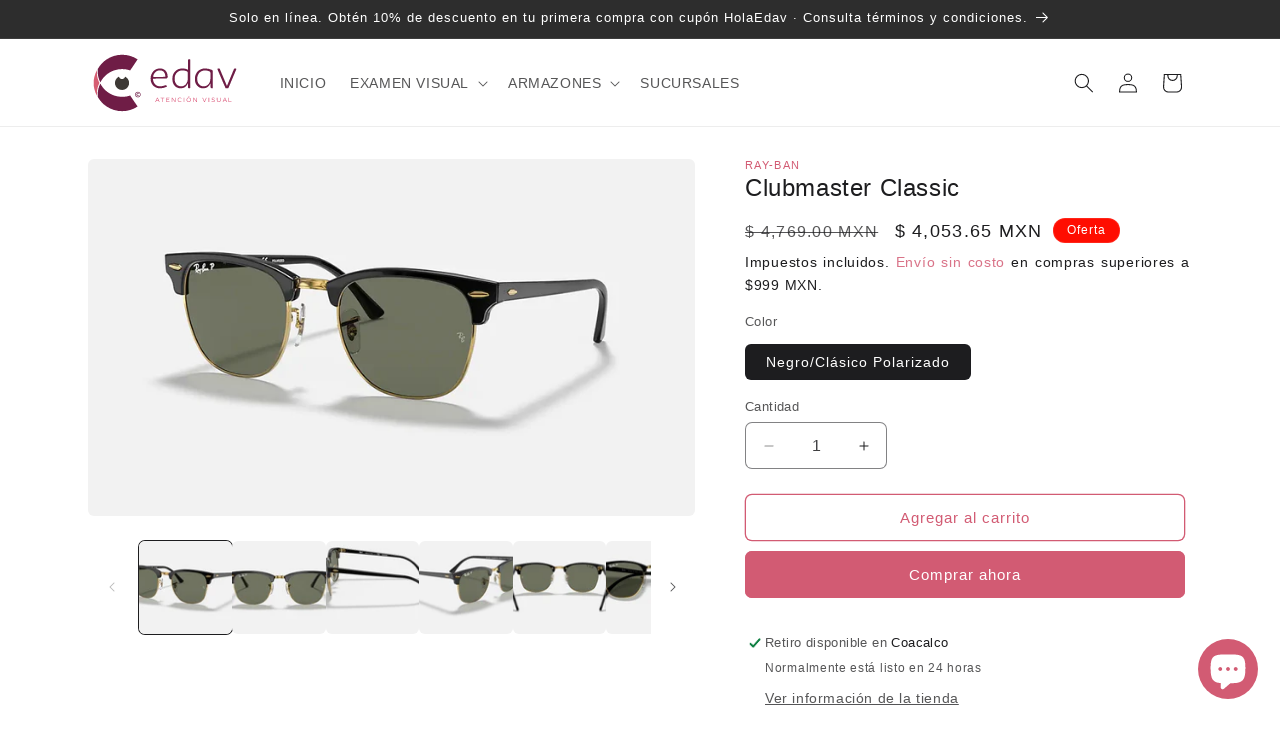

--- FILE ---
content_type: text/html; charset=utf-8
request_url: https://edav.mx/products/clubmaster-classic
body_size: 46987
content:
<!doctype html>
<html class="js" lang="es">
  <head>
    <meta charset="utf-8">
    <meta http-equiv="X-UA-Compatible" content="IE=edge">
    <meta name="viewport" content="width=device-width,initial-scale=1">
    <meta name="theme-color" content="">
    <link rel="canonical" href="https://edav.mx/products/clubmaster-classic"><link rel="icon" type="image/png" href="//edav.mx/cdn/shop/files/favicon_edav.svg?crop=center&height=32&v=1726040428&width=32"><title>
      Clubmaster Classic
 &ndash; Edav.mx - Atención visual desde otro punto de vista.</title>

    
      <meta name="description" content="CÓDIGO DE MODELO: RB3016 901/58 51-21 Las gafas de sol Ray-Ban® Clubmaster Classic son de estilo retro y atemporales. Inspirado en los años 50, el diseño inconfundible de las Clubmaster Classic ha sido de manera reiterada en la históricamente la elección de los referentes intelectuales y culturales. Un diseño que se ad">
    

    

<meta property="og:site_name" content="Edav.mx - Atención visual desde otro punto de vista.">
<meta property="og:url" content="https://edav.mx/products/clubmaster-classic">
<meta property="og:title" content="Clubmaster Classic">
<meta property="og:type" content="product">
<meta property="og:description" content="CÓDIGO DE MODELO: RB3016 901/58 51-21 Las gafas de sol Ray-Ban® Clubmaster Classic son de estilo retro y atemporales. Inspirado en los años 50, el diseño inconfundible de las Clubmaster Classic ha sido de manera reiterada en la históricamente la elección de los referentes intelectuales y culturales. Un diseño que se ad"><meta property="og:image" content="http://edav.mx/cdn/shop/products/805289346890__STD__shad__qt.webp?v=1654301532">
  <meta property="og:image:secure_url" content="https://edav.mx/cdn/shop/products/805289346890__STD__shad__qt.webp?v=1654301532">
  <meta property="og:image:width" content="1024">
  <meta property="og:image:height" content="601"><meta property="og:price:amount" content="4,053.65">
  <meta property="og:price:currency" content="MXN"><meta name="twitter:card" content="summary_large_image">
<meta name="twitter:title" content="Clubmaster Classic">
<meta name="twitter:description" content="CÓDIGO DE MODELO: RB3016 901/58 51-21 Las gafas de sol Ray-Ban® Clubmaster Classic son de estilo retro y atemporales. Inspirado en los años 50, el diseño inconfundible de las Clubmaster Classic ha sido de manera reiterada en la históricamente la elección de los referentes intelectuales y culturales. Un diseño que se ad">


    <script src="//edav.mx/cdn/shop/t/25/assets/constants.js?v=132983761750457495441755027843" defer="defer"></script>
    <script src="//edav.mx/cdn/shop/t/25/assets/pubsub.js?v=25310214064522200911755027845" defer="defer"></script>
    <script src="//edav.mx/cdn/shop/t/25/assets/global.js?v=7301445359237545521755027843" defer="defer"></script>
    <script src="//edav.mx/cdn/shop/t/25/assets/details-disclosure.js?v=13653116266235556501755027843" defer="defer"></script>
    <script src="//edav.mx/cdn/shop/t/25/assets/details-modal.js?v=25581673532751508451755027843" defer="defer"></script>
    <script src="//edav.mx/cdn/shop/t/25/assets/search-form.js?v=133129549252120666541755027845" defer="defer"></script><script src="//edav.mx/cdn/shop/t/25/assets/animations.js?v=88693664871331136111755027843" defer="defer"></script><script>window.performance && window.performance.mark && window.performance.mark('shopify.content_for_header.start');</script><meta name="google-site-verification" content="Ex70OgGK--38R1Gs8bs_Z-bRz5gLCI8FR-2GTa0idW0">
<meta name="google-site-verification" content="E6uMiQie2Ugnbb8Ld5AnEdPIWL1kQMccuIyrwZp9NQw">
<meta name="google-site-verification" content="_Hz7cvHJ9kOxRYAHwc0eawtqLTVdZq-YiboaDkqDulk">
<meta name="facebook-domain-verification" content="mecoum56k9kteysqb6tfxf5zgw28hu">
<meta id="shopify-digital-wallet" name="shopify-digital-wallet" content="/54876963059/digital_wallets/dialog">
<meta name="shopify-checkout-api-token" content="8735869c2783d606d3db4a86161be2ce">
<meta id="in-context-paypal-metadata" data-shop-id="54876963059" data-venmo-supported="false" data-environment="production" data-locale="es_ES" data-paypal-v4="true" data-currency="MXN">
<link rel="alternate" type="application/json+oembed" href="https://edav.mx/products/clubmaster-classic.oembed">
<script async="async" src="/checkouts/internal/preloads.js?locale=es-MX"></script>
<script id="shopify-features" type="application/json">{"accessToken":"8735869c2783d606d3db4a86161be2ce","betas":["rich-media-storefront-analytics"],"domain":"edav.mx","predictiveSearch":true,"shopId":54876963059,"locale":"es"}</script>
<script>var Shopify = Shopify || {};
Shopify.shop = "edav-tienda-en-linea.myshopify.com";
Shopify.locale = "es";
Shopify.currency = {"active":"MXN","rate":"1.0"};
Shopify.country = "MX";
Shopify.theme = {"name":"Edav.mx","id":153496387827,"schema_name":"Dawn","schema_version":"15.4.0","theme_store_id":887,"role":"main"};
Shopify.theme.handle = "null";
Shopify.theme.style = {"id":null,"handle":null};
Shopify.cdnHost = "edav.mx/cdn";
Shopify.routes = Shopify.routes || {};
Shopify.routes.root = "/";</script>
<script type="module">!function(o){(o.Shopify=o.Shopify||{}).modules=!0}(window);</script>
<script>!function(o){function n(){var o=[];function n(){o.push(Array.prototype.slice.apply(arguments))}return n.q=o,n}var t=o.Shopify=o.Shopify||{};t.loadFeatures=n(),t.autoloadFeatures=n()}(window);</script>
<script id="shop-js-analytics" type="application/json">{"pageType":"product"}</script>
<script defer="defer" async type="module" src="//edav.mx/cdn/shopifycloud/shop-js/modules/v2/client.init-shop-cart-sync_DaR8I8JV.es.esm.js"></script>
<script defer="defer" async type="module" src="//edav.mx/cdn/shopifycloud/shop-js/modules/v2/chunk.common_CvUpgQgQ.esm.js"></script>
<script type="module">
  await import("//edav.mx/cdn/shopifycloud/shop-js/modules/v2/client.init-shop-cart-sync_DaR8I8JV.es.esm.js");
await import("//edav.mx/cdn/shopifycloud/shop-js/modules/v2/chunk.common_CvUpgQgQ.esm.js");

  window.Shopify.SignInWithShop?.initShopCartSync?.({"fedCMEnabled":true,"windoidEnabled":true});

</script>
<script>(function() {
  var isLoaded = false;
  function asyncLoad() {
    if (isLoaded) return;
    isLoaded = true;
    var urls = ["https:\/\/tabs.stationmade.com\/registered-scripts\/tabs-by-station.js?shop=edav-tienda-en-linea.myshopify.com","https:\/\/ecommplugins-scripts.trustpilot.com\/v2.1\/js\/header.min.js?settings=eyJrZXkiOiJDM1dWdDBMTnJQcWFXVzBIIn0=\u0026v=2.5\u0026shop=edav-tienda-en-linea.myshopify.com","https:\/\/ecommplugins-trustboxsettings.trustpilot.com\/edav-tienda-en-linea.myshopify.com.js?settings=1704403171697\u0026shop=edav-tienda-en-linea.myshopify.com"];
    for (var i = 0; i < urls.length; i++) {
      var s = document.createElement('script');
      s.type = 'text/javascript';
      s.async = true;
      s.src = urls[i];
      var x = document.getElementsByTagName('script')[0];
      x.parentNode.insertBefore(s, x);
    }
  };
  if(window.attachEvent) {
    window.attachEvent('onload', asyncLoad);
  } else {
    window.addEventListener('load', asyncLoad, false);
  }
})();</script>
<script id="__st">var __st={"a":54876963059,"offset":-21600,"reqid":"165e86dd-8a64-43f7-8a0c-1a57f276045e-1765238483","pageurl":"edav.mx\/products\/clubmaster-classic","u":"dbe0ea123e7a","p":"product","rtyp":"product","rid":7693032128755};</script>
<script>window.ShopifyPaypalV4VisibilityTracking = true;</script>
<script id="captcha-bootstrap">!function(){'use strict';const t='contact',e='account',n='new_comment',o=[[t,t],['blogs',n],['comments',n],[t,'customer']],c=[[e,'customer_login'],[e,'guest_login'],[e,'recover_customer_password'],[e,'create_customer']],r=t=>t.map((([t,e])=>`form[action*='/${t}']:not([data-nocaptcha='true']) input[name='form_type'][value='${e}']`)).join(','),a=t=>()=>t?[...document.querySelectorAll(t)].map((t=>t.form)):[];function s(){const t=[...o],e=r(t);return a(e)}const i='password',u='form_key',d=['recaptcha-v3-token','g-recaptcha-response','h-captcha-response',i],f=()=>{try{return window.sessionStorage}catch{return}},m='__shopify_v',_=t=>t.elements[u];function p(t,e,n=!1){try{const o=window.sessionStorage,c=JSON.parse(o.getItem(e)),{data:r}=function(t){const{data:e,action:n}=t;return t[m]||n?{data:e,action:n}:{data:t,action:n}}(c);for(const[e,n]of Object.entries(r))t.elements[e]&&(t.elements[e].value=n);n&&o.removeItem(e)}catch(o){console.error('form repopulation failed',{error:o})}}const l='form_type',E='cptcha';function T(t){t.dataset[E]=!0}const w=window,h=w.document,L='Shopify',v='ce_forms',y='captcha';let A=!1;((t,e)=>{const n=(g='f06e6c50-85a8-45c8-87d0-21a2b65856fe',I='https://cdn.shopify.com/shopifycloud/storefront-forms-hcaptcha/ce_storefront_forms_captcha_hcaptcha.v1.5.2.iife.js',D={infoText:'Protegido por hCaptcha',privacyText:'Privacidad',termsText:'Términos'},(t,e,n)=>{const o=w[L][v],c=o.bindForm;if(c)return c(t,g,e,D).then(n);var r;o.q.push([[t,g,e,D],n]),r=I,A||(h.body.append(Object.assign(h.createElement('script'),{id:'captcha-provider',async:!0,src:r})),A=!0)});var g,I,D;w[L]=w[L]||{},w[L][v]=w[L][v]||{},w[L][v].q=[],w[L][y]=w[L][y]||{},w[L][y].protect=function(t,e){n(t,void 0,e),T(t)},Object.freeze(w[L][y]),function(t,e,n,w,h,L){const[v,y,A,g]=function(t,e,n){const i=e?o:[],u=t?c:[],d=[...i,...u],f=r(d),m=r(i),_=r(d.filter((([t,e])=>n.includes(e))));return[a(f),a(m),a(_),s()]}(w,h,L),I=t=>{const e=t.target;return e instanceof HTMLFormElement?e:e&&e.form},D=t=>v().includes(t);t.addEventListener('submit',(t=>{const e=I(t);if(!e)return;const n=D(e)&&!e.dataset.hcaptchaBound&&!e.dataset.recaptchaBound,o=_(e),c=g().includes(e)&&(!o||!o.value);(n||c)&&t.preventDefault(),c&&!n&&(function(t){try{if(!f())return;!function(t){const e=f();if(!e)return;const n=_(t);if(!n)return;const o=n.value;o&&e.removeItem(o)}(t);const e=Array.from(Array(32),(()=>Math.random().toString(36)[2])).join('');!function(t,e){_(t)||t.append(Object.assign(document.createElement('input'),{type:'hidden',name:u})),t.elements[u].value=e}(t,e),function(t,e){const n=f();if(!n)return;const o=[...t.querySelectorAll(`input[type='${i}']`)].map((({name:t})=>t)),c=[...d,...o],r={};for(const[a,s]of new FormData(t).entries())c.includes(a)||(r[a]=s);n.setItem(e,JSON.stringify({[m]:1,action:t.action,data:r}))}(t,e)}catch(e){console.error('failed to persist form',e)}}(e),e.submit())}));const S=(t,e)=>{t&&!t.dataset[E]&&(n(t,e.some((e=>e===t))),T(t))};for(const o of['focusin','change'])t.addEventListener(o,(t=>{const e=I(t);D(e)&&S(e,y())}));const B=e.get('form_key'),M=e.get(l),P=B&&M;t.addEventListener('DOMContentLoaded',(()=>{const t=y();if(P)for(const e of t)e.elements[l].value===M&&p(e,B);[...new Set([...A(),...v().filter((t=>'true'===t.dataset.shopifyCaptcha))])].forEach((e=>S(e,t)))}))}(h,new URLSearchParams(w.location.search),n,t,e,['guest_login'])})(!0,!0)}();</script>
<script integrity="sha256-52AcMU7V7pcBOXWImdc/TAGTFKeNjmkeM1Pvks/DTgc=" data-source-attribution="shopify.loadfeatures" defer="defer" src="//edav.mx/cdn/shopifycloud/storefront/assets/storefront/load_feature-81c60534.js" crossorigin="anonymous"></script>
<script data-source-attribution="shopify.dynamic_checkout.dynamic.init">var Shopify=Shopify||{};Shopify.PaymentButton=Shopify.PaymentButton||{isStorefrontPortableWallets:!0,init:function(){window.Shopify.PaymentButton.init=function(){};var t=document.createElement("script");t.src="https://edav.mx/cdn/shopifycloud/portable-wallets/latest/portable-wallets.es.js",t.type="module",document.head.appendChild(t)}};
</script>
<script data-source-attribution="shopify.dynamic_checkout.buyer_consent">
  function portableWalletsHideBuyerConsent(e){var t=document.getElementById("shopify-buyer-consent"),n=document.getElementById("shopify-subscription-policy-button");t&&n&&(t.classList.add("hidden"),t.setAttribute("aria-hidden","true"),n.removeEventListener("click",e))}function portableWalletsShowBuyerConsent(e){var t=document.getElementById("shopify-buyer-consent"),n=document.getElementById("shopify-subscription-policy-button");t&&n&&(t.classList.remove("hidden"),t.removeAttribute("aria-hidden"),n.addEventListener("click",e))}window.Shopify?.PaymentButton&&(window.Shopify.PaymentButton.hideBuyerConsent=portableWalletsHideBuyerConsent,window.Shopify.PaymentButton.showBuyerConsent=portableWalletsShowBuyerConsent);
</script>
<script>
  function portableWalletsCleanup(e){e&&e.src&&console.error("Failed to load portable wallets script "+e.src);var t=document.querySelectorAll("shopify-accelerated-checkout .shopify-payment-button__skeleton, shopify-accelerated-checkout-cart .wallet-cart-button__skeleton"),e=document.getElementById("shopify-buyer-consent");for(let e=0;e<t.length;e++)t[e].remove();e&&e.remove()}function portableWalletsNotLoadedAsModule(e){e instanceof ErrorEvent&&"string"==typeof e.message&&e.message.includes("import.meta")&&"string"==typeof e.filename&&e.filename.includes("portable-wallets")&&(window.removeEventListener("error",portableWalletsNotLoadedAsModule),window.Shopify.PaymentButton.failedToLoad=e,"loading"===document.readyState?document.addEventListener("DOMContentLoaded",window.Shopify.PaymentButton.init):window.Shopify.PaymentButton.init())}window.addEventListener("error",portableWalletsNotLoadedAsModule);
</script>

<script type="module" src="https://edav.mx/cdn/shopifycloud/portable-wallets/latest/portable-wallets.es.js" onError="portableWalletsCleanup(this)" crossorigin="anonymous"></script>
<script nomodule>
  document.addEventListener("DOMContentLoaded", portableWalletsCleanup);
</script>

<link id="shopify-accelerated-checkout-styles" rel="stylesheet" media="screen" href="https://edav.mx/cdn/shopifycloud/portable-wallets/latest/accelerated-checkout-backwards-compat.css" crossorigin="anonymous">
<style id="shopify-accelerated-checkout-cart">
        #shopify-buyer-consent {
  margin-top: 1em;
  display: inline-block;
  width: 100%;
}

#shopify-buyer-consent.hidden {
  display: none;
}

#shopify-subscription-policy-button {
  background: none;
  border: none;
  padding: 0;
  text-decoration: underline;
  font-size: inherit;
  cursor: pointer;
}

#shopify-subscription-policy-button::before {
  box-shadow: none;
}

      </style>
<script id="sections-script" data-sections="header" defer="defer" src="//edav.mx/cdn/shop/t/25/compiled_assets/scripts.js?4951"></script>
<script>window.performance && window.performance.mark && window.performance.mark('shopify.content_for_header.end');</script>


    <style data-shopify>
      
      
      
      
      

      
        :root,
        .color-background-1 {
          --color-background: 255,255,255;
        
          --gradient-background: #ffffff;
        

        

        --color-foreground: 29,29,31;
        --color-background-contrast: 191,191,191;
        --color-shadow: 29,29,31;
        --color-button: 210,91,115;
        --color-button-text: 255,255,255;
        --color-secondary-button: 255,255,255;
        --color-secondary-button-text: 210,91,115;
        --color-link: 210,91,115;
        --color-badge-foreground: 29,29,31;
        --color-badge-background: 255,255,255;
        --color-badge-border: 29,29,31;
        --payment-terms-background-color: rgb(255 255 255);
      }
      
        
        .color-background-2 {
          --color-background: 245,245,245;
        
          --gradient-background: #f5f5f5;
        

        

        --color-foreground: 45,45,45;
        --color-background-contrast: 181,181,181;
        --color-shadow: 210,91,115;
        --color-button: 210,91,115;
        --color-button-text: 255,255,255;
        --color-secondary-button: 245,245,245;
        --color-secondary-button-text: 210,91,115;
        --color-link: 210,91,115;
        --color-badge-foreground: 45,45,45;
        --color-badge-background: 245,245,245;
        --color-badge-border: 45,45,45;
        --payment-terms-background-color: rgb(245 245 245);
      }
      
        
        .color-inverse {
          --color-background: 45,45,45;
        
          --gradient-background: #2d2d2d;
        

        

        --color-foreground: 255,255,255;
        --color-background-contrast: 58,58,58;
        --color-shadow: 255,255,255;
        --color-button: 255,255,255;
        --color-button-text: 255,255,255;
        --color-secondary-button: 45,45,45;
        --color-secondary-button-text: 210,91,115;
        --color-link: 210,91,115;
        --color-badge-foreground: 255,255,255;
        --color-badge-background: 45,45,45;
        --color-badge-border: 255,255,255;
        --payment-terms-background-color: rgb(45 45 45);
      }
      
        
        .color-accent-1 {
          --color-background: 255,13,0;
        
          --gradient-background: #ff0d00;
        

        

        --color-foreground: 255,255,255;
        --color-background-contrast: 128,7,0;
        --color-shadow: 45,45,45;
        --color-button: 255,255,255;
        --color-button-text: 210,91,115;
        --color-secondary-button: 255,13,0;
        --color-secondary-button-text: 255,255,255;
        --color-link: 255,255,255;
        --color-badge-foreground: 255,255,255;
        --color-badge-background: 255,13,0;
        --color-badge-border: 255,255,255;
        --payment-terms-background-color: rgb(255 13 0);
      }
      
        
        .color-accent-2 {
          --color-background: 210,91,115;
        
          --gradient-background: #d25b73;
        

        

        --color-foreground: 255,255,255;
        --color-background-contrast: 136,37,57;
        --color-shadow: 45,45,45;
        --color-button: 255,255,255;
        --color-button-text: 245,245,245;
        --color-secondary-button: 210,91,115;
        --color-secondary-button-text: 255,255,255;
        --color-link: 255,255,255;
        --color-badge-foreground: 255,255,255;
        --color-badge-background: 210,91,115;
        --color-badge-border: 255,255,255;
        --payment-terms-background-color: rgb(210 91 115);
      }
      
        
        .color-scheme-141660a5-fab5-4267-8146-803cc724a057 {
          --color-background: 190,214,5;
        
          --gradient-background: #bed605;
        

        

        --color-foreground: 255,255,255;
        --color-background-contrast: 79,89,2;
        --color-shadow: 255,255,255;
        --color-button: 190,214,5;
        --color-button-text: 255,255,255;
        --color-secondary-button: 190,214,5;
        --color-secondary-button-text: 255,255,255;
        --color-link: 255,255,255;
        --color-badge-foreground: 255,255,255;
        --color-badge-background: 190,214,5;
        --color-badge-border: 255,255,255;
        --payment-terms-background-color: rgb(190 214 5);
      }
      
        
        .color-scheme-0ecd9c34-5813-457a-8907-59afffcaeb2c {
          --color-background: 45,45,45;
        
          --gradient-background: #2d2d2d;
        

        

        --color-foreground: 255,255,255;
        --color-background-contrast: 58,58,58;
        --color-shadow: 45,45,45;
        --color-button: 214,93,114;
        --color-button-text: 255,255,255;
        --color-secondary-button: 45,45,45;
        --color-secondary-button-text: 214,93,114;
        --color-link: 214,93,114;
        --color-badge-foreground: 255,255,255;
        --color-badge-background: 45,45,45;
        --color-badge-border: 255,255,255;
        --payment-terms-background-color: rgb(45 45 45);
      }
      
        
        .color-scheme-3cd8df30-6382-4114-8e1a-a25e3dd1b777 {
          --color-background: 255,255,255;
        
          --gradient-background: #ffffff;
        

        

        --color-foreground: 45,45,45;
        --color-background-contrast: 191,191,191;
        --color-shadow: 191,80,80;
        --color-button: 245,245,245;
        --color-button-text: 125,76,101;
        --color-secondary-button: 255,255,255;
        --color-secondary-button-text: 210,91,115;
        --color-link: 210,91,115;
        --color-badge-foreground: 45,45,45;
        --color-badge-background: 255,255,255;
        --color-badge-border: 45,45,45;
        --payment-terms-background-color: rgb(255 255 255);
      }
      
        
        .color-scheme-a95597ac-f929-4484-b142-7a5c7e6bbcf2 {
          --color-background: 255,255,255;
        
          --gradient-background: linear-gradient(228deg, rgba(21, 209, 252, 1) 14%, rgba(187, 48, 254, 1) 83%);
        

        

        --color-foreground: 190,214,5;
        --color-background-contrast: 191,191,191;
        --color-shadow: 190,214,5;
        --color-button: 106,106,106;
        --color-button-text: 125,76,101;
        --color-secondary-button: 255,255,255;
        --color-secondary-button-text: 29,29,31;
        --color-link: 29,29,31;
        --color-badge-foreground: 190,214,5;
        --color-badge-background: 255,255,255;
        --color-badge-border: 190,214,5;
        --payment-terms-background-color: rgb(255 255 255);
      }
      

      body, .color-background-1, .color-background-2, .color-inverse, .color-accent-1, .color-accent-2, .color-scheme-141660a5-fab5-4267-8146-803cc724a057, .color-scheme-0ecd9c34-5813-457a-8907-59afffcaeb2c, .color-scheme-3cd8df30-6382-4114-8e1a-a25e3dd1b777, .color-scheme-a95597ac-f929-4484-b142-7a5c7e6bbcf2 {
        color: rgba(var(--color-foreground), 0.75);
        background-color: rgb(var(--color-background));
      }

      :root {
        --font-body-family: "system_ui", -apple-system, 'Segoe UI', Roboto, 'Helvetica Neue', 'Noto Sans', 'Liberation Sans', Arial, sans-serif, 'Apple Color Emoji', 'Segoe UI Emoji', 'Segoe UI Symbol', 'Noto Color Emoji';
        --font-body-style: normal;
        --font-body-weight: 400;
        --font-body-weight-bold: 700;

        --font-heading-family: "system_ui", -apple-system, 'Segoe UI', Roboto, 'Helvetica Neue', 'Noto Sans', 'Liberation Sans', Arial, sans-serif, 'Apple Color Emoji', 'Segoe UI Emoji', 'Segoe UI Symbol', 'Noto Color Emoji';
        --font-heading-style: normal;
        --font-heading-weight: 400;

        --font-body-scale: 1.0;
        --font-heading-scale: 1.0;

        --media-padding: px;
        --media-border-opacity: 0.05;
        --media-border-width: 0px;
        --media-radius: 6px;
        --media-shadow-opacity: 0.0;
        --media-shadow-horizontal-offset: 0px;
        --media-shadow-vertical-offset: 4px;
        --media-shadow-blur-radius: 5px;
        --media-shadow-visible: 0;

        --page-width: 120rem;
        --page-width-margin: 0rem;

        --product-card-image-padding: 0.0rem;
        --product-card-corner-radius: 0.6rem;
        --product-card-text-alignment: left;
        --product-card-border-width: 0.0rem;
        --product-card-border-opacity: 0.1;
        --product-card-shadow-opacity: 0.0;
        --product-card-shadow-visible: 0;
        --product-card-shadow-horizontal-offset: 0.0rem;
        --product-card-shadow-vertical-offset: 0.4rem;
        --product-card-shadow-blur-radius: 0.5rem;

        --collection-card-image-padding: 0.0rem;
        --collection-card-corner-radius: 0.0rem;
        --collection-card-text-alignment: left;
        --collection-card-border-width: 0.0rem;
        --collection-card-border-opacity: 0.1;
        --collection-card-shadow-opacity: 0.0;
        --collection-card-shadow-visible: 0;
        --collection-card-shadow-horizontal-offset: 0.0rem;
        --collection-card-shadow-vertical-offset: 0.4rem;
        --collection-card-shadow-blur-radius: 0.5rem;

        --blog-card-image-padding: 0.0rem;
        --blog-card-corner-radius: 0.0rem;
        --blog-card-text-alignment: left;
        --blog-card-border-width: 0.0rem;
        --blog-card-border-opacity: 0.1;
        --blog-card-shadow-opacity: 0.0;
        --blog-card-shadow-visible: 0;
        --blog-card-shadow-horizontal-offset: 0.0rem;
        --blog-card-shadow-vertical-offset: 0.4rem;
        --blog-card-shadow-blur-radius: 0.5rem;

        --badge-corner-radius: 4.0rem;

        --popup-border-width: 0px;
        --popup-border-opacity: 0.1;
        --popup-corner-radius: 6px;
        --popup-shadow-opacity: 0.0;
        --popup-shadow-horizontal-offset: 0px;
        --popup-shadow-vertical-offset: 4px;
        --popup-shadow-blur-radius: 5px;

        --drawer-border-width: 1px;
        --drawer-border-opacity: 0.1;
        --drawer-shadow-opacity: 0.0;
        --drawer-shadow-horizontal-offset: 0px;
        --drawer-shadow-vertical-offset: 4px;
        --drawer-shadow-blur-radius: 5px;

        --spacing-sections-desktop: 0px;
        --spacing-sections-mobile: 0px;

        --grid-desktop-vertical-spacing: 8px;
        --grid-desktop-horizontal-spacing: 4px;
        --grid-mobile-vertical-spacing: 4px;
        --grid-mobile-horizontal-spacing: 2px;

        --text-boxes-border-opacity: 0.1;
        --text-boxes-border-width: 0px;
        --text-boxes-radius: 0px;
        --text-boxes-shadow-opacity: 0.0;
        --text-boxes-shadow-visible: 0;
        --text-boxes-shadow-horizontal-offset: 0px;
        --text-boxes-shadow-vertical-offset: 4px;
        --text-boxes-shadow-blur-radius: 5px;

        --buttons-radius: 6px;
        --buttons-radius-outset: 7px;
        --buttons-border-width: 1px;
        --buttons-border-opacity: 1.0;
        --buttons-shadow-opacity: 0.0;
        --buttons-shadow-visible: 0;
        --buttons-shadow-horizontal-offset: 0px;
        --buttons-shadow-vertical-offset: 4px;
        --buttons-shadow-blur-radius: 5px;
        --buttons-border-offset: 0.3px;

        --inputs-radius: 6px;
        --inputs-border-width: 1px;
        --inputs-border-opacity: 0.55;
        --inputs-shadow-opacity: 0.0;
        --inputs-shadow-horizontal-offset: 0px;
        --inputs-margin-offset: 0px;
        --inputs-shadow-vertical-offset: 4px;
        --inputs-shadow-blur-radius: 5px;
        --inputs-radius-outset: 7px;

        --variant-pills-radius: 6px;
        --variant-pills-border-width: 1px;
        --variant-pills-border-opacity: 0.55;
        --variant-pills-shadow-opacity: 0.0;
        --variant-pills-shadow-horizontal-offset: 0px;
        --variant-pills-shadow-vertical-offset: 4px;
        --variant-pills-shadow-blur-radius: 5px;
      }

      *,
      *::before,
      *::after {
        box-sizing: inherit;
      }

      html {
        box-sizing: border-box;
        font-size: calc(var(--font-body-scale) * 62.5%);
        height: 100%;
      }

      body {
        display: grid;
        grid-template-rows: auto auto 1fr auto;
        grid-template-columns: 100%;
        min-height: 100%;
        margin: 0;
        font-size: 1.5rem;
        letter-spacing: 0.06rem;
        line-height: calc(1 + 0.8 / var(--font-body-scale));
        font-family: var(--font-body-family);
        font-style: var(--font-body-style);
        font-weight: var(--font-body-weight);
      }

      @media screen and (min-width: 750px) {
        body {
          font-size: 1.6rem;
        }
      }
    </style>

    <link href="//edav.mx/cdn/shop/t/25/assets/base.css?v=159841507637079171801755027843" rel="stylesheet" type="text/css" media="all" />
    <link rel="stylesheet" href="//edav.mx/cdn/shop/t/25/assets/component-cart-items.css?v=13033300910818915211755027843" media="print" onload="this.media='all'"><link
        rel="stylesheet"
        href="//edav.mx/cdn/shop/t/25/assets/component-predictive-search.css?v=118923337488134913561755027843"
        media="print"
        onload="this.media='all'"
      ><script>
      if (Shopify.designMode) {
        document.documentElement.classList.add('shopify-design-mode');
      }
    </script>
  <!-- BEGIN app block: shopify://apps/tabs-studio/blocks/global_embed_block/19980fb9-f2ca-4ada-ad36-c0364c3318b8 -->
<style id="tabs-by-station-custom-styles">
  .station-tabs .station-tabs-content-inner{border-color:#e1e1e1 !important;padding:0px 0 0 !important;border-width:2px 0 0 !important;}.station-tabs.mod-full-width .station-tabs-content-inner, .station-tabs .station-tabs-tabset.mod-vertical .station-tabs-content-inner{border-color:transparent !important;padding:0 !important;border-width:0 !important;margin:24px 0 18px !important;}.station-tabs .station-tabs-tabcontent{border-color:#e1e1e1 !important;padding:0px 0 0 !important;border-width:2px 0 0 !important;}.station-tabs.mod-full-width .station-tabs-tabcontent, .station-tabs .station-tabs-tabset.mod-vertical .station-tabs-tabcontent{border-color:transparent !important;padding:0 !important;border-width:0 !important;margin:24px 0 18px !important;}.station-tabs .station-tabs-link{margin:8px 26px -2px 0 !important;border-width:0 0 2px 0 !important;padding:8px 12px !important;border-color:transparent !important;font-weight:500 !important;color:#71717a !important;}.station-tabs.mod-full-width .station-tabs-link, .station-tabs .station-tabs-tabset.mod-vertical .station-tabs-link{margin:0 !important;padding:14px 0 !important;border-color:#a1a1aa !important;}.station-tabs .station-tabs-tab{margin:8px 26px -2px 0 !important;border-width:0 0 2px 0 !important;padding:8px 12px !important;border-color:transparent !important;font-weight:500 !important;color:#71717a !important;}.station-tabs.mod-full-width .station-tabs-tab, .station-tabs .station-tabs-tabset.mod-vertical .station-tabs-tab{margin:0 !important;padding:14px 0 !important;border-color:#a1a1aa !important;}.station-tabs .station-tabs-link.is-active{border-color:currentColor !important;color:currentColor !important;}.station-tabs.mod-full-width .station-tabs-link.is-active, .station-tabs .station-tabs-tabset.mod-vertical .station-tabs-link.is-active{border-color:currentColor !important;border-width:0 0 2px !important;}.station-tabs .station-tabs-tab.is-active{border-color:currentColor !important;color:currentColor !important;}.station-tabs.mod-full-width .station-tabs-tab.is-active, .station-tabs .station-tabs-tabset.mod-vertical .station-tabs-tab.is-active{border-color:currentColor !important;border-width:0 0 2px !important;}.station-tabs .station-tabs-content-inner > :first-child{margin-top:0 !important;}.station-tabs .station-tabs-tabcontent > :first-child{margin-top:0 !important;}.station-tabs .station-tabs-content-inner > :last-child{margin-bottom:0 !important;}.station-tabs .station-tabs-tabcontent > :last-child{margin-bottom:0 !important;}.station-tabs .station-tabs-link:last-of-type{margin:8px 0 -2px 0 !important;}.station-tabs.mod-full-width .station-tabs-link:last-of-type, .station-tabs .station-tabs-tabset.mod-vertical .station-tabs-link:last-of-type{margin:0 !important;}.station-tabs .station-tabs-tabtitle:last-of-type .station-tabs-tab{margin:8px 0 -2px 0 !important;}.station-tabs.mod-full-width .station-tabs-tabtitle:last-of-type .station-tabs-tab, .station-tabs .station-tabs-tabset.mod-vertical .station-tabs-tabtitle:last-of-type .station-tabs-tab{margin:0 !important;}[data-station-tabs-app] .station-tabs{margin:-16px 0 0 !important;}.station-tabs.mod-full-width , .station-tabs .station-tabs-tabset.mod-vertical {margin:0 !important;}.station-tabs .station-tabs-tabset{margin:-16px 0 0 !important;}.station-tabs.mod-full-width .station-tabs-tabset, .station-tabs .station-tabs-tabset.mod-vertical .station-tabs-tabset{margin:0 !important;}.station-tabs .station-tabs-link:hover{border-color:currentColor !important;color:currentColor !important;}.station-tabs.mod-full-width .station-tabs-link:hover, .station-tabs .station-tabs-tabset.mod-vertical .station-tabs-link:hover{border-color:currentColor !important;}.station-tabs .station-tabs-link.is-active:hover{border-color:currentColor !important;color:currentColor !important;}.station-tabs.mod-full-width .station-tabs-link.is-active:hover, .station-tabs .station-tabs-tabset.mod-vertical .station-tabs-link.is-active:hover{border-color:currentColor !important;}.station-tabs .station-tabs-tab:hover{border-color:currentColor !important;color:currentColor !important;}.station-tabs.mod-full-width .station-tabs-tab:hover, .station-tabs .station-tabs-tabset.mod-vertical .station-tabs-tab:hover{border-color:currentColor !important;}.station-tabs .station-tabs-tab.is-active:hover{border-color:currentColor !important;color:currentColor !important;}.station-tabs.mod-full-width .station-tabs-tab.is-active:hover, .station-tabs .station-tabs-tabset.mod-vertical .station-tabs-tab.is-active:hover{border-color:currentColor !important;}
  
</style>

<script id="station-tabs-data-json" type="application/json">{
  "globalAbove": null,
  "globalBelow": null,
  "proTabsHTML": "\u003ch1 class=\"station-tabs-tabtitle\"\u003e\n      \u003cspan data-pro-tab-id=\"106268\" class=\"station-tabs-tab mod-pro-tab\" data-type=\"app\"\u003e\n        \u003cspan class=\"station-tabs-tabtext\"\u003eReseñas\u003c\/span\u003e\n      \u003c\/span\u003e\n    \u003c\/h1\u003e\n    \u003cdiv data-pro-tab-id=\"106268\" class=\"station-tabs-tabpanel\" data-type=\"app\"\u003e\n      \u003cdiv class=\"station-tabs-tabcontent\"\u003e\u003cdiv id=\"judgeme_product_reviews\" class=\"jdgm-widget jdgm-review-widget\" data-product-title=\"Clubmaster Classic\" data-id=\"7693032128755\"\u003e\u003c\/div\u003e\u003c\/div\u003e\n    \u003c\/div\u003e",
  "productTitle": "Clubmaster Classic",
  "productDescription": "\t\u003cdiv class=\"product__accordion accordion quick-add-hidden\"\u003e\n\t\t\u003cdetails\u003e\n\t\t\t\u003csummary\u003e\n\t\t\t\t\u003cdiv class=\"summary__title\"\u003e\n\t\t\t\t\t\u003csvg class=\"icon icon-accordion color-foreground-outline-button\" aria-hidden=\"true\" focusable=\"false\" role=\"presentation\" xmlns=\"http:\/\/www.w3.org\/2000\/svg\" width=\"20\" height=\"20\" viewbox=\"0 0 20 20\"\u003e\u003cpath d=\"M6.31104 9.13574C6.31104 8.99767 6.42296 8.88574 6.56104 8.88574H13.7464C13.8844 8.88574 13.9964 8.99767 13.9964 9.13574C13.9964 9.27381 13.8844 9.38574 13.7464 9.38574H6.56104C6.42296 9.38574 6.31104 9.27381 6.31104 9.13574Z\"\u003e\u003c\/path\u003e\n      \u003cpath d=\"M6.31104 14.0544C6.31104 13.9164 6.42296 13.8044 6.56104 13.8044H13.439C13.577 13.8044 13.689 13.9164 13.689 14.0544C13.689 14.1925 13.577 14.3044 13.439 14.3044H6.56104C6.42296 14.3044 6.31104 14.1925 6.31104 14.0544Z\"\u003e\u003c\/path\u003e\n      \u003cpath d=\"M6.92587 11.5952C6.92587 11.4571 7.0378 11.3452 7.17587 11.3452H12.8241C12.9622 11.3452 13.0741 11.4571 13.0741 11.5952C13.0741 11.7333 12.9622 11.8452 12.8241 11.8452H7.17587C7.0378 11.8452 6.92587 11.7333 6.92587 11.5952Z\"\u003e\u003c\/path\u003e\n      \u003cpath d=\"M5.19623 1.77832C5.19623 0.949892 5.8678 0.27832 6.69623 0.27832H13.3038C14.1322 0.27832 14.8038 0.949893 14.8038 1.77832V3.46728C14.8038 4.29571 14.1322 4.96728 13.3038 4.96728H6.69623C5.8678 4.96728 5.19623 4.29571 5.19623 3.46728V1.77832ZM6.69623 1.27832C6.42009 1.27832 6.19623 1.50218 6.19623 1.77832V3.46728C6.19623 3.74342 6.42009 3.96728 6.69623 3.96728H13.3038C13.5799 3.96728 13.8038 3.74342 13.8038 3.46728V1.77832C13.8038 1.50218 13.5799 1.27832 13.3038 1.27832H6.69623Z\"\u003e\u003c\/path\u003e\n      \u003cpath d=\"M3.73691 2.50806V18.7232H16.2631V2.50806H14.4981V1.50806H16.2631C16.8154 1.50806 17.2631 1.95577 17.2631 2.50806V18.7232C17.2631 19.2755 16.8154 19.7232 16.2631 19.7232H3.73691C3.18462 19.7232 2.73691 19.2755 2.73691 18.7232V2.50806C2.73691 1.95577 3.18462 1.50806 3.73691 1.50806H5.75974V2.50806L3.73691 2.50806Z\"\u003e\u003c\/path\u003e\u003c\/svg\u003e\n\t\t\t\t\t\u003ch2 class=\"h4 accordion__title\"\u003e\n\t\t\t\t\t\tCÓDIGO DE MODELO: RB3016 901\/58 51-21\n\t\t\t\t\t\u003c\/h2\u003e\n\t\t\t\t\u003c\/div\u003e\n\t\t\t\t\u003csvg aria-hidden=\"true\" focusable=\"false\" role=\"presentation\" class=\"icon icon-caret\" viewbox=\"0 0 10 6\"\u003e\n  \u003cpath fill-rule=\"evenodd\" clip-rule=\"evenodd\" d=\"M9.354.646a.5.5 0 00-.708 0L5 4.293 1.354.646a.5.5 0 00-.708.708l4 4a.5.5 0 00.708 0l4-4a.5.5 0 000-.708z\" fill=\"currentColor\"\u003e\n\u003c\/path\u003e\u003c\/svg\u003e\n\t\t\t\u003c\/summary\u003e\n\t\t\t\u003cdiv class=\"accordion__content rte\"\u003e\n\t\t\t\tLas gafas de sol Ray-Ban® Clubmaster Classic son de estilo retro y atemporales. Inspirado en los años 50, el diseño inconfundible de las Clubmaster Classic ha sido de manera reiterada en la históricamente la elección de los referentes intelectuales y culturales. Un diseño que se adelanta a las tendencias futuras.\n\t\t\t\u003c\/div\u003e\n\t\t\u003c\/details\u003e\n\t\u003c\/div\u003e\n\n\t\u003c!-- inicio tamaño armazón --\u003e\n\t\u003cdiv class=\"product__accordion accordion quick-add-hidden\"\u003e\n\t\t\u003cdetails\u003e\n\t\t\t\u003csummary\u003e\n\t\t\t\t\u003cdiv class=\"summary__title\"\u003e\n\t\t\t\t\t\u003csvg class=\"icon icon-accordion color-foreground-outline-button\" aria-hidden=\"true\" focusable=\"false\" role=\"presentation\" xmlns=\"http:\/\/www.w3.org\/2000\/svg\" width=\"20\" height=\"20\" viewbox=\"0 0 20 20\"\u003e\u003cpath d=\"M18.9836 5.32852L14.6715 1.01638L1.01638 14.6715L5.32852 18.9836L18.9836 5.32852ZM15.3902 0.297691C14.9933 -0.0992303 14.3497 -0.0992303 13.9528 0.297691L0.297691 13.9528C-0.0992301 14.3497 -0.0992305 14.9932 0.297691 15.3902L4.60983 19.7023C5.00675 20.0992 5.65029 20.0992 6.04721 19.7023L19.7023 6.04721C20.0992 5.65029 20.0992 5.00675 19.7023 4.60983L15.3902 0.297691Z\" fill-rule=\"evenodd\"\u003e\u003c\/path\u003e\n      \u003cpath d=\"M11.7863 2.67056C11.9848 2.4721 12.3065 2.4721 12.505 2.67056L14.4237 4.58927C14.6222 4.78774 14.6222 5.1095 14.4237 5.30796C14.2252 5.50642 13.9035 5.50642 13.705 5.30796L11.7863 3.38925C11.5878 3.19079 11.5878 2.86902 11.7863 2.67056Z\"\u003e\u003c\/path\u003e\n      \u003cpath d=\"M8.93891 5.36331C9.13737 5.16485 9.45914 5.16485 9.6576 5.36331L11.5763 7.28202C11.7748 7.48048 11.7748 7.80225 11.5763 8.00071C11.3779 8.19917 11.0561 8.19917 10.8576 8.00071L8.93891 6.082C8.74045 5.88354 8.74045 5.56177 8.93891 5.36331Z\"\u003e\u003c\/path\u003e\n      \u003cpath d=\"M6.24307 8.20742C6.44153 8.00896 6.76329 8.00896 6.96175 8.20742L8.88047 10.1261C9.07893 10.3246 9.07893 10.6464 8.88047 10.8448C8.68201 11.0433 8.36024 11.0433 8.16178 10.8448L6.24307 8.92611C6.0446 8.72765 6.0446 8.40588 6.24307 8.20742Z\"\u003e\u003c\/path\u003e\n      \u003cpath d=\"M3.37296 10.8776C3.57142 10.6791 3.89319 10.6791 4.09165 10.8776L6.01036 12.7963C6.20882 12.9948 6.20882 13.3165 6.01036 13.515C5.8119 13.7134 5.49013 13.7134 5.29167 13.515L3.37296 11.5963C3.1745 11.3978 3.1745 11.076 3.37296 10.8776Z\"\u003e\u003c\/path\u003e\u003c\/svg\u003e\n\t\t\t\t\t\u003ch2 class=\"h4 accordion__title\"\u003e\n\t\t\t\t\t\tMEDIDAS DEL ARMAZÓN\n\t\t\t\t\t\u003c\/h2\u003e\n\t\t\t\t\u003c\/div\u003e\n\t\t\t\t\u003csvg aria-hidden=\"true\" focusable=\"false\" role=\"presentation\" class=\"icon icon-caret\" viewbox=\"0 0 10 6\"\u003e\n  \u003cpath fill-rule=\"evenodd\" clip-rule=\"evenodd\" d=\"M9.354.646a.5.5 0 00-.708 0L5 4.293 1.354.646a.5.5 0 00-.708.708l4 4a.5.5 0 00.708 0l4-4a.5.5 0 000-.708z\" fill=\"currentColor\"\u003e\n\u003c\/path\u003e\u003c\/svg\u003e\n\t\t\t\u003c\/summary\u003e\n\t\t\t\u003cdiv class=\"accordion__content rte\"\u003e\n\t\t\t\t\u003c!-- tamaño armazón --\u003e\n\t\t\t\t\u003cdiv class=\"divTable tamano_armazon\"\u003e\n\t\t\t\t\t\u003cdiv class=\"divTableHeading\"\u003e\n\t\t\t\t\t\t\u003cdiv class=\"divTableRow\"\u003e\n\t\t\t\t\t\t\t\u003cdiv class=\"divTableHead\"\u003e51 mm\u003c\/div\u003e\n\t\t\t\t\t\t\t\u003cdiv class=\"divTableHead\"\u003e145 mm\u003c\/div\u003e\n\t\t\t\t\t\t\t\u003cdiv class=\"divTableHead\"\u003e21 mm\u003c\/div\u003e\n\t\t\t\t\t\t\u003c\/div\u003e\n\t\t\t\t\t\u003c\/div\u003e\n\t\t\t\t\t\u003cdiv class=\"divTableBody\"\u003e\n\t\t\t\t\t\t\u003cdiv class=\"divTableRow\"\u003e\n\t\t\t\t\t\t\t\u003cdiv class=\"divTableCell\"\u003e\u003cimg width=\"49\" height=\"31\" alt=\"\" src=\"https:\/\/cdn.shopify.com\/s\/files\/1\/0548\/7696\/3059\/files\/aro.png?v=1668491303\"\u003e\u003c\/div\u003e\n\t\t\t\t\t\t\t\u003cdiv class=\"divTableCell\"\u003e\u003cimg height=\"32\" width=\"49\" alt=\"\" src=\"https:\/\/cdn.shopify.com\/s\/files\/1\/0548\/7696\/3059\/files\/varillas.png?v=1668491304\"\u003e\u003c\/div\u003e\n\t\t\t\t\t\t\t\u003cdiv class=\"divTableCell\"\u003e\u003cimg height=\"32\" width=\"49\" alt=\"\" src=\"https:\/\/cdn.shopify.com\/s\/files\/1\/0548\/7696\/3059\/files\/puente.png?v=1668491304\"\u003e\u003c\/div\u003e\n\t\t\t\t\t\t\u003c\/div\u003e\n\t\t\t\t\t\u003c\/div\u003e\n\t\t\t\t\u003c\/div\u003e\n\t\t\t\t\u003c!-- fin tamaño armazón --\u003e\t\n\t\t\t\u003c\/div\u003e\n\t\t\u003c\/details\u003e\n\t\u003c\/div\u003e",
  "icons": []
}</script>

<script>
  document.documentElement.classList.add('tabsst-loading');
  document.addEventListener('stationTabsLegacyAPILoaded', function(e) {
    e.detail.isLegacy = true;
    });

  document.addEventListener('stationTabsAPIReady', function(e) {
    var Tabs = e.detail;

    if (Tabs.appSettings) {
      Tabs.appSettings = {"default_tab":true,"default_tab_title":"Description","show_stop_element":true,"layout":"breakpoint","layout_breakpoint":768,"deep_links":false,"clean_content_level":"basic_tags","open_first_tab":true,"allow_multiple_open":false,"remove_empty_tabs":false,"default_tab_translations":"[{\"locale\":\"es\",\"value\":\"Descripción\"}]","start_tab_element":"h1"};
      Tabs.appSettings = {lang: 'es'};

      Tabs.appSettings = {
        indicatorType: "chevrons",
        indicatorPlacement: "after"
      };
    }

    if (Tabs.isLegacy) { return; }
          Tabs.init(null, {
            initializeDescription: true,
            fallback: true
          });
  });

  
</script>

<svg style="display:none" aria-hidden="true">
  <defs>
    
  </defs>
</svg>

<!-- END app block --><!-- BEGIN app block: shopify://apps/judge-me-reviews/blocks/judgeme_core/61ccd3b1-a9f2-4160-9fe9-4fec8413e5d8 --><!-- Start of Judge.me Core -->




<link rel="dns-prefetch" href="https://cdnwidget.judge.me">
<link rel="dns-prefetch" href="https://cdn.judge.me">
<link rel="dns-prefetch" href="https://cdn1.judge.me">
<link rel="dns-prefetch" href="https://api.judge.me">

<script data-cfasync='false' class='jdgm-settings-script'>window.jdgmSettings={"pagination":5,"disable_web_reviews":false,"badge_no_review_text":"Sin reseñas","badge_n_reviews_text":"{{ n }} reseña/reseñas","badge_star_color":"#d25b73","hide_badge_preview_if_no_reviews":true,"badge_hide_text":false,"enforce_center_preview_badge":false,"widget_title":"Reseñas de Clientes","widget_open_form_text":"Escribir una reseña","widget_close_form_text":"Cancelar reseña","widget_refresh_page_text":"Actualizar página","widget_summary_text":"Basado en {{ number_of_reviews }} reseña/reseñas","widget_no_review_text":"Sé el primero en escribir una reseña","widget_name_field_text":"Nombre","widget_verified_name_field_text":"Nombre Verificado (público)","widget_name_placeholder_text":"Nombre","widget_required_field_error_text":"Este campo es obligatorio.","widget_email_field_text":"Dirección de correo electrónico","widget_verified_email_field_text":"Correo electrónico Verificado (privado, no se puede editar)","widget_email_placeholder_text":"Tu dirección de correo electrónico","widget_email_field_error_text":"Por favor, ingresa una dirección de correo electrónico válida.","widget_rating_field_text":"Calificación","widget_review_title_field_text":"Título de la Reseña","widget_review_title_placeholder_text":"Da un título a tu reseña","widget_review_body_field_text":"Contenido de la reseña","widget_review_body_placeholder_text":"Empieza a escribir aquí...","widget_pictures_field_text":"Imagen/Video (opcional)","widget_submit_review_text":"Enviar Reseña","widget_submit_verified_review_text":"Enviar Reseña Verificada","widget_submit_success_msg_with_auto_publish":"¡Gracias! Por favor, actualiza la página en unos momentos para ver tu reseña. Puedes eliminar o editar tu reseña iniciando sesión en \u003ca href='https://judge.me/login' target='_blank' rel='nofollow noopener'\u003eJudge.me\u003c/a\u003e","widget_submit_success_msg_no_auto_publish":"¡Gracias! Tu reseña se publicará tan pronto como sea aprobada por el administrador de la tienda. Puedes eliminar o editar tu reseña iniciando sesión en \u003ca href='https://judge.me/login' target='_blank' rel='nofollow noopener'\u003eJudge.me\u003c/a\u003e","widget_show_default_reviews_out_of_total_text":"Mostrando {{ n_reviews_shown }} de {{ n_reviews }} reseñas.","widget_show_all_link_text":"Mostrar todas","widget_show_less_link_text":"Mostrar menos","widget_author_said_text":"{{ reviewer_name }} dijo:","widget_days_text":"hace {{ n }} día/días","widget_weeks_text":"hace {{ n }} semana/semanas","widget_months_text":"hace {{ n }} mes/meses","widget_years_text":"hace {{ n }} año/años","widget_yesterday_text":"Ayer","widget_today_text":"Hoy","widget_replied_text":"\u003e\u003e {{ shop_name }} respondió:","widget_read_more_text":"Leer más","widget_rating_filter_see_all_text":"Ver todas las reseñas","widget_sorting_most_recent_text":"Más Recientes","widget_sorting_highest_rating_text":"Mayor Calificación","widget_sorting_lowest_rating_text":"Menor Calificación","widget_sorting_with_pictures_text":"Solo Imágenes","widget_sorting_most_helpful_text":"Más Útiles","widget_open_question_form_text":"Hacer una pregunta","widget_reviews_subtab_text":"Reseñas","widget_questions_subtab_text":"Preguntas","widget_question_label_text":"Pregunta","widget_answer_label_text":"Respuesta","widget_question_placeholder_text":"Escribe tu pregunta aquí","widget_submit_question_text":"Enviar Pregunta","widget_question_submit_success_text":"¡Gracias por tu pregunta! Te notificaremos una vez que sea respondida.","widget_star_color":"#d25b73","verified_badge_text":"Verificado","verified_badge_placement":"left-of-reviewer-name","widget_hide_border":false,"widget_social_share":false,"all_reviews_include_out_of_store_products":true,"all_reviews_out_of_store_text":"(fuera de la tienda)","all_reviews_product_name_prefix_text":"sobre","enable_review_pictures":false,"review_date_format":"dd/mm/yyyy","widget_product_reviews_subtab_text":"Reseñas de Productos","widget_shop_reviews_subtab_text":"Reseñas de la Tienda","widget_write_a_store_review_text":"Escribir una Reseña de la Tienda","widget_other_languages_heading":"Reseñas en Otros Idiomas","widget_translate_review_text":"Traducir reseña a {{ language }}","widget_translating_review_text":"Traduciendo...","widget_show_original_translation_text":"Mostrar original ({{ language }})","widget_translate_review_failed_text":"No se pudo traducir la reseña.","widget_translate_review_retry_text":"Reintentar","widget_translate_review_try_again_later_text":"Intentar más tarde","widget_sorting_pictures_first_text":"Imágenes Primero","floating_tab_button_name":"★ Reseñas","floating_tab_title":"Deja que los clientes hablen por nosotros","floating_tab_url":"","floating_tab_url_enabled":false,"all_reviews_text_badge_text":"Los clientes nos califican {{ shop.metafields.judgeme.all_reviews_rating | round: 1 }}/5 basado en {{ shop.metafields.judgeme.all_reviews_count }} reseñas.","all_reviews_text_badge_text_branded_style":"{{ shop.metafields.judgeme.all_reviews_rating | round: 1 }} de 5 estrellas basado en {{ shop.metafields.judgeme.all_reviews_count }} reseñas","all_reviews_text_badge_url":"","featured_carousel_title":"Deja que los clientes hablen por nosotros","featured_carousel_count_text":"de {{ n }} reseñas","featured_carousel_url":"","verified_count_badge_url":"","widget_star_use_custom_color":true,"picture_reminder_submit_button":"Upload Pictures","widget_sorting_videos_first_text":"Videos Primero","widget_review_pending_text":"Pendiente","remove_microdata_snippet":true,"preview_badge_no_question_text":"Sin preguntas","preview_badge_n_question_text":"{{ number_of_questions }} pregunta/preguntas","widget_search_bar_placeholder":"Buscar reseñas","widget_sorting_verified_only_text":"Solo verificadas","featured_carousel_more_reviews_button_text":"Leer más reseñas","featured_carousel_view_product_button_text":"Ver producto","all_reviews_page_load_more_text":"Cargar Más Reseñas","widget_advanced_speed_features":5,"widget_public_name_text":"mostrado públicamente como","default_reviewer_name_has_non_latin":true,"widget_reviewer_anonymous":"Anónimo","medals_widget_title":"Medallas de Reseñas Judge.me","widget_invalid_yt_video_url_error_text":"No es una URL de video de YouTube","widget_max_length_field_error_text":"Por favor, ingresa no más de {0} caracteres.","widget_verified_by_shop_text":"Verificado por la Tienda","widget_load_with_code_splitting":true,"widget_ugc_title":"Hecho por nosotros, Compartido por ti","widget_ugc_subtitle":"Etiquétanos para ver tu imagen destacada en nuestra página","widget_ugc_primary_button_text":"Comprar Ahora","widget_ugc_secondary_button_text":"Cargar Más","widget_ugc_reviews_button_text":"Ver Reseñas","widget_primary_color":"#d25b73","widget_summary_average_rating_text":"{{ average_rating }} de 5","widget_media_grid_title":"Fotos y videos de clientes","widget_media_grid_see_more_text":"Ver más","widget_verified_by_judgeme_text":"Verificado por Judge.me","widget_verified_by_judgeme_text_in_store_medals":"Verificado por Judge.me","widget_media_field_exceed_quantity_message":"Lo sentimos, solo podemos aceptar {{ max_media }} para una reseña.","widget_media_field_exceed_limit_message":"{{ file_name }} es demasiado grande, por favor selecciona un {{ media_type }} menor a {{ size_limit }}MB.","widget_review_submitted_text":"¡Reseña Enviada!","widget_question_submitted_text":"¡Pregunta Enviada!","widget_close_form_text_question":"Cancelar","widget_write_your_answer_here_text":"Escribe tu respuesta aquí","widget_enabled_branded_link":true,"widget_show_collected_by_judgeme":true,"widget_collected_by_judgeme_text":"recopilado por Judge.me","widget_load_more_text":"Cargar Más","widget_full_review_text":"Reseña Completa","widget_read_more_reviews_text":"Leer Más Reseñas","widget_read_questions_text":"Leer Preguntas","widget_questions_and_answers_text":"Preguntas y Respuestas","widget_verified_by_text":"Verificado por","widget_verified_text":"Verificado","widget_number_of_reviews_text":"{{ number_of_reviews }} reseñas","widget_back_button_text":"Atrás","widget_next_button_text":"Siguiente","widget_custom_forms_filter_button":"Filtros","how_reviews_are_collected":"¿Cómo se recopilan las reseñas?","widget_gdpr_statement":"Cómo usamos tus datos: Solo te contactaremos sobre la reseña que dejaste, y solo si es necesario. Al enviar tu reseña, aceptas los \u003ca href='https://judge.me/terms' target='_blank' rel='nofollow noopener'\u003etérminos\u003c/a\u003e, \u003ca href='https://judge.me/privacy' target='_blank' rel='nofollow noopener'\u003eprivacidad\u003c/a\u003e y \u003ca href='https://judge.me/content-policy' target='_blank' rel='nofollow noopener'\u003epolíticas de contenido\u003c/a\u003e de Judge.me.","review_snippet_widget_round_border_style":true,"review_snippet_widget_card_color":"#FFFFFF","review_snippet_widget_slider_arrows_background_color":"#FFFFFF","review_snippet_widget_slider_arrows_color":"#000000","review_snippet_widget_star_color":"#108474","all_reviews_product_variant_label_text":"Variante: ","widget_show_verified_branding":false,"redirect_reviewers_invited_via_email":"review_widget","review_content_screen_title_text":"¿Cómo calificarías este producto?","review_content_introduction_text":"Nos encantaría que compartieras un poco sobre tu experiencia.","one_star_review_guidance_text":"Pobre","five_star_review_guidance_text":"Excelente","customer_information_screen_title_text":"Sobre ti","customer_information_introduction_text":"Por favor, cuéntanos más sobre ti.","custom_questions_screen_title_text":"Tu experiencia en más detalle","custom_questions_introduction_text":"Aquí hay algunas preguntas para ayudarnos a entender más sobre tu experiencia.","review_submitted_screen_title_text":"¡Gracias por tu reseña!","review_submitted_screen_thank_you_text":"La estamos procesando y aparecerá en la tienda pronto.","review_submitted_screen_email_verification_text":"Por favor, confirma tu correo electrónico haciendo clic en el enlace que acabamos de enviarte. Esto nos ayuda a mantener las reseñas auténticas.","review_submitted_request_store_review_text":"¿Te gustaría compartir tu experiencia de compra con nosotros?","review_submitted_review_other_products_text":"¿Te gustaría reseñar estos productos?","store_review_screen_title_text":"¿Te gustaría compartir tu experiencia de compra con nosotros?","store_review_introduction_text":"Valoramos tu opinión y la utilizamos para mejorar. Por favor, comparte cualquier pensamiento o sugerencia que tengas.","reviewer_media_screen_title_picture_text":"Compartir una foto","reviewer_media_introduction_picture_text":"Sube una foto para apoyar tu reseña.","reviewer_media_screen_title_video_text":"Compartir un video","reviewer_media_introduction_video_text":"Sube un video para apoyar tu reseña.","reviewer_media_screen_title_picture_or_video_text":"Compartir una foto o video","reviewer_media_introduction_picture_or_video_text":"Sube una foto o video para apoyar tu reseña.","reviewer_media_youtube_url_text":"Pega tu URL de Youtube aquí","advanced_settings_next_step_button_text":"Siguiente","advanced_settings_close_review_button_text":"Cerrar","write_review_flow_required_text":"Obligatorio","write_review_flow_privacy_message_text":"Respetamos tu privacidad.","write_review_flow_anonymous_text":"Reseña como anónimo","write_review_flow_visibility_text":"No será visible para otros clientes.","write_review_flow_multiple_selection_help_text":"Selecciona tantos como quieras","write_review_flow_single_selection_help_text":"Selecciona una opción","write_review_flow_required_field_error_text":"Este campo es obligatorio","write_review_flow_invalid_email_error_text":"Por favor ingresa una dirección de correo válida","write_review_flow_max_length_error_text":"Máx. {{ max_length }} caracteres.","write_review_flow_media_upload_text":"\u003cb\u003eHaz clic para subir\u003c/b\u003e o arrastrar y soltar","write_review_flow_gdpr_statement":"Solo te contactaremos sobre tu reseña si es necesario. Al enviar tu reseña, aceptas nuestros \u003ca href='https://judge.me/terms' target='_blank' rel='nofollow noopener'\u003etérminos y condiciones\u003c/a\u003e y \u003ca href='https://judge.me/privacy' target='_blank' rel='nofollow noopener'\u003epolítica de privacidad\u003c/a\u003e.","negative_review_resolution_screen_title_text":"Cuéntanos más","negative_review_resolution_text":"Vemos que no has tenido una gran experiencia. Antes de dejar una reseña, contáctanos y nos encantaría hacer todo lo posible para asegurar que tu experiencia sea genial.","negative_review_resolution_button_text":"Contáctanos","transparency_badges_collected_via_store_invite_text":"Reseña recopilada a través de una invitación al negocio","transparency_badges_from_another_provider_text":"Reseña recopilada de otro proveedor","transparency_badges_collected_from_store_visitor_text":"Reseña recopilada de un visitante del negocio","transparency_badges_written_in_google_text":"Reseña escrita en Google","transparency_badges_written_in_etsy_text":"Reseña escrita en Etsy","transparency_badges_written_in_shop_app_text":"Reseña escrita en Shop App","transparency_badges_earned_reward_text":"Reseña ganó una recompensa para una futura compra","preview_badge_collection_page_install_preference":true,"preview_badge_product_page_install_preference":true,"review_widget_best_location":true,"review_widget_review_word_singular":"Reseña","review_widget_review_word_plural":"Reseñas","platform":"shopify","branding_url":"https://app.judge.me/reviews","branding_text":"Desarrollado por Judge.me","locale":"en","reply_name":"Edav.mx - Atención visual desde otro punto de vista.","widget_version":"3.0","footer":true,"autopublish":true,"review_dates":true,"enable_custom_form":false,"shop_locale":"es","enable_multi_locales_translations":false,"show_review_title_input":true,"review_verification_email_status":"always","can_be_branded":false,"reply_name_text":"Edav.mx - Atención visual desde otro punto de vista."};</script> <style class='jdgm-settings-style'>﻿.jdgm-xx{left:0}:root{--jdgm-primary-color: #d25b73;--jdgm-secondary-color: rgba(210,91,115,0.1);--jdgm-star-color: #d25b73;--jdgm-write-review-text-color: white;--jdgm-write-review-bg-color: #d25b73;--jdgm-paginate-color: #d25b73;--jdgm-border-radius: 0;--jdgm-reviewer-name-color: #d25b73}.jdgm-histogram__bar-content{background-color:#d25b73}.jdgm-rev[data-verified-buyer=true] .jdgm-rev__icon.jdgm-rev__icon:after,.jdgm-rev__buyer-badge.jdgm-rev__buyer-badge{color:white;background-color:#d25b73}.jdgm-review-widget--small .jdgm-gallery.jdgm-gallery .jdgm-gallery__thumbnail-link:nth-child(8) .jdgm-gallery__thumbnail-wrapper.jdgm-gallery__thumbnail-wrapper:before{content:"Ver más"}@media only screen and (min-width: 768px){.jdgm-gallery.jdgm-gallery .jdgm-gallery__thumbnail-link:nth-child(8) .jdgm-gallery__thumbnail-wrapper.jdgm-gallery__thumbnail-wrapper:before{content:"Ver más"}}.jdgm-preview-badge .jdgm-star.jdgm-star{color:#d25b73}.jdgm-prev-badge[data-average-rating='0.00']{display:none !important}.jdgm-author-all-initials{display:none !important}.jdgm-author-last-initial{display:none !important}.jdgm-rev-widg__title{visibility:hidden}.jdgm-rev-widg__summary-text{visibility:hidden}.jdgm-prev-badge__text{visibility:hidden}.jdgm-rev__prod-link-prefix:before{content:'sobre'}.jdgm-rev__variant-label:before{content:'Variante: '}.jdgm-rev__out-of-store-text:before{content:'(fuera de la tienda)'}@media only screen and (min-width: 768px){.jdgm-rev__pics .jdgm-rev_all-rev-page-picture-separator,.jdgm-rev__pics .jdgm-rev__product-picture{display:none}}@media only screen and (max-width: 768px){.jdgm-rev__pics .jdgm-rev_all-rev-page-picture-separator,.jdgm-rev__pics .jdgm-rev__product-picture{display:none}}.jdgm-preview-badge[data-template="index"]{display:none !important}.jdgm-verified-count-badget[data-from-snippet="true"]{display:none !important}.jdgm-carousel-wrapper[data-from-snippet="true"]{display:none !important}.jdgm-all-reviews-text[data-from-snippet="true"]{display:none !important}.jdgm-medals-section[data-from-snippet="true"]{display:none !important}.jdgm-ugc-media-wrapper[data-from-snippet="true"]{display:none !important}.jdgm-review-snippet-widget .jdgm-rev-snippet-widget__cards-container .jdgm-rev-snippet-card{border-radius:8px;background:#fff}.jdgm-review-snippet-widget .jdgm-rev-snippet-widget__cards-container .jdgm-rev-snippet-card__rev-rating .jdgm-star{color:#108474}.jdgm-review-snippet-widget .jdgm-rev-snippet-widget__prev-btn,.jdgm-review-snippet-widget .jdgm-rev-snippet-widget__next-btn{border-radius:50%;background:#fff}.jdgm-review-snippet-widget .jdgm-rev-snippet-widget__prev-btn>svg,.jdgm-review-snippet-widget .jdgm-rev-snippet-widget__next-btn>svg{fill:#000}.jdgm-full-rev-modal.rev-snippet-widget .jm-mfp-container .jm-mfp-content,.jdgm-full-rev-modal.rev-snippet-widget .jm-mfp-container .jdgm-full-rev__icon,.jdgm-full-rev-modal.rev-snippet-widget .jm-mfp-container .jdgm-full-rev__pic-img,.jdgm-full-rev-modal.rev-snippet-widget .jm-mfp-container .jdgm-full-rev__reply{border-radius:8px}.jdgm-full-rev-modal.rev-snippet-widget .jm-mfp-container .jdgm-full-rev[data-verified-buyer="true"] .jdgm-full-rev__icon::after{border-radius:8px}.jdgm-full-rev-modal.rev-snippet-widget .jm-mfp-container .jdgm-full-rev .jdgm-rev__buyer-badge{border-radius:calc( 8px / 2 )}.jdgm-full-rev-modal.rev-snippet-widget .jm-mfp-container .jdgm-full-rev .jdgm-full-rev__replier::before{content:'Edav.mx - Atención visual desde otro punto de vista.'}.jdgm-full-rev-modal.rev-snippet-widget .jm-mfp-container .jdgm-full-rev .jdgm-full-rev__product-button{border-radius:calc( 8px * 6 )}
</style> <style class='jdgm-settings-style'></style>

  
  
  
  <style class='jdgm-miracle-styles'>
  @-webkit-keyframes jdgm-spin{0%{-webkit-transform:rotate(0deg);-ms-transform:rotate(0deg);transform:rotate(0deg)}100%{-webkit-transform:rotate(359deg);-ms-transform:rotate(359deg);transform:rotate(359deg)}}@keyframes jdgm-spin{0%{-webkit-transform:rotate(0deg);-ms-transform:rotate(0deg);transform:rotate(0deg)}100%{-webkit-transform:rotate(359deg);-ms-transform:rotate(359deg);transform:rotate(359deg)}}@font-face{font-family:'JudgemeStar';src:url("[data-uri]") format("woff");font-weight:normal;font-style:normal}.jdgm-star{font-family:'JudgemeStar';display:inline !important;text-decoration:none !important;padding:0 4px 0 0 !important;margin:0 !important;font-weight:bold;opacity:1;-webkit-font-smoothing:antialiased;-moz-osx-font-smoothing:grayscale}.jdgm-star:hover{opacity:1}.jdgm-star:last-of-type{padding:0 !important}.jdgm-star.jdgm--on:before{content:"\e000"}.jdgm-star.jdgm--off:before{content:"\e001"}.jdgm-star.jdgm--half:before{content:"\e002"}.jdgm-widget *{margin:0;line-height:1.4;-webkit-box-sizing:border-box;-moz-box-sizing:border-box;box-sizing:border-box;-webkit-overflow-scrolling:touch}.jdgm-hidden{display:none !important;visibility:hidden !important}.jdgm-temp-hidden{display:none}.jdgm-spinner{width:40px;height:40px;margin:auto;border-radius:50%;border-top:2px solid #eee;border-right:2px solid #eee;border-bottom:2px solid #eee;border-left:2px solid #ccc;-webkit-animation:jdgm-spin 0.8s infinite linear;animation:jdgm-spin 0.8s infinite linear}.jdgm-prev-badge{display:block !important}

</style>


  
  
   


<script data-cfasync='false' class='jdgm-script'>
!function(e){window.jdgm=window.jdgm||{},jdgm.CDN_HOST="https://cdnwidget.judge.me/",jdgm.API_HOST="https://api.judge.me/",jdgm.CDN_BASE_URL="https://cdn.shopify.com/extensions/019afdab-254d-7a2a-8a58-a440dfa6865d/judgeme-extensions-258/assets/",
jdgm.docReady=function(d){(e.attachEvent?"complete"===e.readyState:"loading"!==e.readyState)?
setTimeout(d,0):e.addEventListener("DOMContentLoaded",d)},jdgm.loadCSS=function(d,t,o,a){
!o&&jdgm.loadCSS.requestedUrls.indexOf(d)>=0||(jdgm.loadCSS.requestedUrls.push(d),
(a=e.createElement("link")).rel="stylesheet",a.class="jdgm-stylesheet",a.media="nope!",
a.href=d,a.onload=function(){this.media="all",t&&setTimeout(t)},e.body.appendChild(a))},
jdgm.loadCSS.requestedUrls=[],jdgm.loadJS=function(e,d){var t=new XMLHttpRequest;
t.onreadystatechange=function(){4===t.readyState&&(Function(t.response)(),d&&d(t.response))},
t.open("GET",e),t.send()},jdgm.docReady((function(){(window.jdgmLoadCSS||e.querySelectorAll(
".jdgm-widget, .jdgm-all-reviews-page").length>0)&&(jdgmSettings.widget_load_with_code_splitting?
parseFloat(jdgmSettings.widget_version)>=3?jdgm.loadCSS(jdgm.CDN_HOST+"widget_v3/base.css"):
jdgm.loadCSS(jdgm.CDN_HOST+"widget/base.css"):jdgm.loadCSS(jdgm.CDN_HOST+"shopify_v2.css"),
jdgm.loadJS(jdgm.CDN_HOST+"loader.js"))}))}(document);
</script>
<noscript><link rel="stylesheet" type="text/css" media="all" href="https://cdnwidget.judge.me/shopify_v2.css"></noscript>

<!-- BEGIN app snippet: theme_fix_tags --><script>
  (function() {
    var jdgmThemeFixes = null;
    if (!jdgmThemeFixes) return;
    var thisThemeFix = jdgmThemeFixes[Shopify.theme.id];
    if (!thisThemeFix) return;

    if (thisThemeFix.html) {
      document.addEventListener("DOMContentLoaded", function() {
        var htmlDiv = document.createElement('div');
        htmlDiv.classList.add('jdgm-theme-fix-html');
        htmlDiv.innerHTML = thisThemeFix.html;
        document.body.append(htmlDiv);
      });
    };

    if (thisThemeFix.css) {
      var styleTag = document.createElement('style');
      styleTag.classList.add('jdgm-theme-fix-style');
      styleTag.innerHTML = thisThemeFix.css;
      document.head.append(styleTag);
    };

    if (thisThemeFix.js) {
      var scriptTag = document.createElement('script');
      scriptTag.classList.add('jdgm-theme-fix-script');
      scriptTag.innerHTML = thisThemeFix.js;
      document.head.append(scriptTag);
    };
  })();
</script>
<!-- END app snippet -->
<!-- End of Judge.me Core -->



<!-- END app block --><script src="https://cdn.shopify.com/extensions/7bc9bb47-adfa-4267-963e-cadee5096caf/inbox-1252/assets/inbox-chat-loader.js" type="text/javascript" defer="defer"></script>
<script src="https://cdn.shopify.com/extensions/019ac713-1e54-760d-8789-70ca176184d4/21f84f123db055ac0db886a174657a70f1eae75a/assets/widget-embed.js" type="text/javascript" defer="defer"></script>
<script src="https://cdn.shopify.com/extensions/019aff64-f84b-70c9-b9be-d293240c6956/tabs-studio-23/assets/s3340b1d9cf54.js" type="text/javascript" defer="defer"></script>
<link href="https://cdn.shopify.com/extensions/019aff64-f84b-70c9-b9be-d293240c6956/tabs-studio-23/assets/ccf2dff1a1a65.css" rel="stylesheet" type="text/css" media="all">
<script src="https://cdn.shopify.com/extensions/019afdab-254d-7a2a-8a58-a440dfa6865d/judgeme-extensions-258/assets/loader.js" type="text/javascript" defer="defer"></script>
<link href="https://monorail-edge.shopifysvc.com" rel="dns-prefetch">
<script>(function(){if ("sendBeacon" in navigator && "performance" in window) {try {var session_token_from_headers = performance.getEntriesByType('navigation')[0].serverTiming.find(x => x.name == '_s').description;} catch {var session_token_from_headers = undefined;}var session_cookie_matches = document.cookie.match(/_shopify_s=([^;]*)/);var session_token_from_cookie = session_cookie_matches && session_cookie_matches.length === 2 ? session_cookie_matches[1] : "";var session_token = session_token_from_headers || session_token_from_cookie || "";function handle_abandonment_event(e) {var entries = performance.getEntries().filter(function(entry) {return /monorail-edge.shopifysvc.com/.test(entry.name);});if (!window.abandonment_tracked && entries.length === 0) {window.abandonment_tracked = true;var currentMs = Date.now();var navigation_start = performance.timing.navigationStart;var payload = {shop_id: 54876963059,url: window.location.href,navigation_start,duration: currentMs - navigation_start,session_token,page_type: "product"};window.navigator.sendBeacon("https://monorail-edge.shopifysvc.com/v1/produce", JSON.stringify({schema_id: "online_store_buyer_site_abandonment/1.1",payload: payload,metadata: {event_created_at_ms: currentMs,event_sent_at_ms: currentMs}}));}}window.addEventListener('pagehide', handle_abandonment_event);}}());</script>
<script id="web-pixels-manager-setup">(function e(e,d,r,n,o){if(void 0===o&&(o={}),!Boolean(null===(a=null===(i=window.Shopify)||void 0===i?void 0:i.analytics)||void 0===a?void 0:a.replayQueue)){var i,a;window.Shopify=window.Shopify||{};var t=window.Shopify;t.analytics=t.analytics||{};var s=t.analytics;s.replayQueue=[],s.publish=function(e,d,r){return s.replayQueue.push([e,d,r]),!0};try{self.performance.mark("wpm:start")}catch(e){}var l=function(){var e={modern:/Edge?\/(1{2}[4-9]|1[2-9]\d|[2-9]\d{2}|\d{4,})\.\d+(\.\d+|)|Firefox\/(1{2}[4-9]|1[2-9]\d|[2-9]\d{2}|\d{4,})\.\d+(\.\d+|)|Chrom(ium|e)\/(9{2}|\d{3,})\.\d+(\.\d+|)|(Maci|X1{2}).+ Version\/(15\.\d+|(1[6-9]|[2-9]\d|\d{3,})\.\d+)([,.]\d+|)( \(\w+\)|)( Mobile\/\w+|) Safari\/|Chrome.+OPR\/(9{2}|\d{3,})\.\d+\.\d+|(CPU[ +]OS|iPhone[ +]OS|CPU[ +]iPhone|CPU IPhone OS|CPU iPad OS)[ +]+(15[._]\d+|(1[6-9]|[2-9]\d|\d{3,})[._]\d+)([._]\d+|)|Android:?[ /-](13[3-9]|1[4-9]\d|[2-9]\d{2}|\d{4,})(\.\d+|)(\.\d+|)|Android.+Firefox\/(13[5-9]|1[4-9]\d|[2-9]\d{2}|\d{4,})\.\d+(\.\d+|)|Android.+Chrom(ium|e)\/(13[3-9]|1[4-9]\d|[2-9]\d{2}|\d{4,})\.\d+(\.\d+|)|SamsungBrowser\/([2-9]\d|\d{3,})\.\d+/,legacy:/Edge?\/(1[6-9]|[2-9]\d|\d{3,})\.\d+(\.\d+|)|Firefox\/(5[4-9]|[6-9]\d|\d{3,})\.\d+(\.\d+|)|Chrom(ium|e)\/(5[1-9]|[6-9]\d|\d{3,})\.\d+(\.\d+|)([\d.]+$|.*Safari\/(?![\d.]+ Edge\/[\d.]+$))|(Maci|X1{2}).+ Version\/(10\.\d+|(1[1-9]|[2-9]\d|\d{3,})\.\d+)([,.]\d+|)( \(\w+\)|)( Mobile\/\w+|) Safari\/|Chrome.+OPR\/(3[89]|[4-9]\d|\d{3,})\.\d+\.\d+|(CPU[ +]OS|iPhone[ +]OS|CPU[ +]iPhone|CPU IPhone OS|CPU iPad OS)[ +]+(10[._]\d+|(1[1-9]|[2-9]\d|\d{3,})[._]\d+)([._]\d+|)|Android:?[ /-](13[3-9]|1[4-9]\d|[2-9]\d{2}|\d{4,})(\.\d+|)(\.\d+|)|Mobile Safari.+OPR\/([89]\d|\d{3,})\.\d+\.\d+|Android.+Firefox\/(13[5-9]|1[4-9]\d|[2-9]\d{2}|\d{4,})\.\d+(\.\d+|)|Android.+Chrom(ium|e)\/(13[3-9]|1[4-9]\d|[2-9]\d{2}|\d{4,})\.\d+(\.\d+|)|Android.+(UC? ?Browser|UCWEB|U3)[ /]?(15\.([5-9]|\d{2,})|(1[6-9]|[2-9]\d|\d{3,})\.\d+)\.\d+|SamsungBrowser\/(5\.\d+|([6-9]|\d{2,})\.\d+)|Android.+MQ{2}Browser\/(14(\.(9|\d{2,})|)|(1[5-9]|[2-9]\d|\d{3,})(\.\d+|))(\.\d+|)|K[Aa][Ii]OS\/(3\.\d+|([4-9]|\d{2,})\.\d+)(\.\d+|)/},d=e.modern,r=e.legacy,n=navigator.userAgent;return n.match(d)?"modern":n.match(r)?"legacy":"unknown"}(),u="modern"===l?"modern":"legacy",c=(null!=n?n:{modern:"",legacy:""})[u],f=function(e){return[e.baseUrl,"/wpm","/b",e.hashVersion,"modern"===e.buildTarget?"m":"l",".js"].join("")}({baseUrl:d,hashVersion:r,buildTarget:u}),m=function(e){var d=e.version,r=e.bundleTarget,n=e.surface,o=e.pageUrl,i=e.monorailEndpoint;return{emit:function(e){var a=e.status,t=e.errorMsg,s=(new Date).getTime(),l=JSON.stringify({metadata:{event_sent_at_ms:s},events:[{schema_id:"web_pixels_manager_load/3.1",payload:{version:d,bundle_target:r,page_url:o,status:a,surface:n,error_msg:t},metadata:{event_created_at_ms:s}}]});if(!i)return console&&console.warn&&console.warn("[Web Pixels Manager] No Monorail endpoint provided, skipping logging."),!1;try{return self.navigator.sendBeacon.bind(self.navigator)(i,l)}catch(e){}var u=new XMLHttpRequest;try{return u.open("POST",i,!0),u.setRequestHeader("Content-Type","text/plain"),u.send(l),!0}catch(e){return console&&console.warn&&console.warn("[Web Pixels Manager] Got an unhandled error while logging to Monorail."),!1}}}}({version:r,bundleTarget:l,surface:e.surface,pageUrl:self.location.href,monorailEndpoint:e.monorailEndpoint});try{o.browserTarget=l,function(e){var d=e.src,r=e.async,n=void 0===r||r,o=e.onload,i=e.onerror,a=e.sri,t=e.scriptDataAttributes,s=void 0===t?{}:t,l=document.createElement("script"),u=document.querySelector("head"),c=document.querySelector("body");if(l.async=n,l.src=d,a&&(l.integrity=a,l.crossOrigin="anonymous"),s)for(var f in s)if(Object.prototype.hasOwnProperty.call(s,f))try{l.dataset[f]=s[f]}catch(e){}if(o&&l.addEventListener("load",o),i&&l.addEventListener("error",i),u)u.appendChild(l);else{if(!c)throw new Error("Did not find a head or body element to append the script");c.appendChild(l)}}({src:f,async:!0,onload:function(){if(!function(){var e,d;return Boolean(null===(d=null===(e=window.Shopify)||void 0===e?void 0:e.analytics)||void 0===d?void 0:d.initialized)}()){var d=window.webPixelsManager.init(e)||void 0;if(d){var r=window.Shopify.analytics;r.replayQueue.forEach((function(e){var r=e[0],n=e[1],o=e[2];d.publishCustomEvent(r,n,o)})),r.replayQueue=[],r.publish=d.publishCustomEvent,r.visitor=d.visitor,r.initialized=!0}}},onerror:function(){return m.emit({status:"failed",errorMsg:"".concat(f," has failed to load")})},sri:function(e){var d=/^sha384-[A-Za-z0-9+/=]+$/;return"string"==typeof e&&d.test(e)}(c)?c:"",scriptDataAttributes:o}),m.emit({status:"loading"})}catch(e){m.emit({status:"failed",errorMsg:(null==e?void 0:e.message)||"Unknown error"})}}})({shopId: 54876963059,storefrontBaseUrl: "https://edav.mx",extensionsBaseUrl: "https://extensions.shopifycdn.com/cdn/shopifycloud/web-pixels-manager",monorailEndpoint: "https://monorail-edge.shopifysvc.com/unstable/produce_batch",surface: "storefront-renderer",enabledBetaFlags: ["2dca8a86"],webPixelsConfigList: [{"id":"982974707","configuration":"{\"webPixelName\":\"Judge.me\"}","eventPayloadVersion":"v1","runtimeContext":"STRICT","scriptVersion":"34ad157958823915625854214640f0bf","type":"APP","apiClientId":683015,"privacyPurposes":["ANALYTICS"],"dataSharingAdjustments":{"protectedCustomerApprovalScopes":["read_customer_email","read_customer_name","read_customer_personal_data","read_customer_phone"]}},{"id":"454656243","configuration":"{\"config\":\"{\\\"pixel_id\\\":\\\"G-HK1WMG9SQ6\\\",\\\"target_country\\\":\\\"MX\\\",\\\"gtag_events\\\":[{\\\"type\\\":\\\"search\\\",\\\"action_label\\\":[\\\"G-HK1WMG9SQ6\\\",\\\"AW-10935142426\\\/73VMCKiJ7sYDEJqQpN4o\\\"]},{\\\"type\\\":\\\"begin_checkout\\\",\\\"action_label\\\":[\\\"G-HK1WMG9SQ6\\\",\\\"AW-10935142426\\\/NITkCKWJ7sYDEJqQpN4o\\\"]},{\\\"type\\\":\\\"view_item\\\",\\\"action_label\\\":[\\\"G-HK1WMG9SQ6\\\",\\\"AW-10935142426\\\/2KCKCJ-J7sYDEJqQpN4o\\\",\\\"MC-TLFGCBF51W\\\"]},{\\\"type\\\":\\\"purchase\\\",\\\"action_label\\\":[\\\"G-HK1WMG9SQ6\\\",\\\"AW-10935142426\\\/MwsYCJyJ7sYDEJqQpN4o\\\",\\\"MC-TLFGCBF51W\\\"]},{\\\"type\\\":\\\"page_view\\\",\\\"action_label\\\":[\\\"G-HK1WMG9SQ6\\\",\\\"AW-10935142426\\\/dSUeCJmJ7sYDEJqQpN4o\\\",\\\"MC-TLFGCBF51W\\\"]},{\\\"type\\\":\\\"add_payment_info\\\",\\\"action_label\\\":[\\\"G-HK1WMG9SQ6\\\",\\\"AW-10935142426\\\/4B5dCKuJ7sYDEJqQpN4o\\\"]},{\\\"type\\\":\\\"add_to_cart\\\",\\\"action_label\\\":[\\\"G-HK1WMG9SQ6\\\",\\\"AW-10935142426\\\/Y4GNCKKJ7sYDEJqQpN4o\\\"]}],\\\"enable_monitoring_mode\\\":false}\"}","eventPayloadVersion":"v1","runtimeContext":"OPEN","scriptVersion":"b2a88bafab3e21179ed38636efcd8a93","type":"APP","apiClientId":1780363,"privacyPurposes":[],"dataSharingAdjustments":{"protectedCustomerApprovalScopes":["read_customer_address","read_customer_email","read_customer_name","read_customer_personal_data","read_customer_phone"]}},{"id":"230195443","configuration":"{\"pixel_id\":\"1051988182204235\",\"pixel_type\":\"facebook_pixel\",\"metaapp_system_user_token\":\"-\"}","eventPayloadVersion":"v1","runtimeContext":"OPEN","scriptVersion":"ca16bc87fe92b6042fbaa3acc2fbdaa6","type":"APP","apiClientId":2329312,"privacyPurposes":["ANALYTICS","MARKETING","SALE_OF_DATA"],"dataSharingAdjustments":{"protectedCustomerApprovalScopes":["read_customer_address","read_customer_email","read_customer_name","read_customer_personal_data","read_customer_phone"]}},{"id":"shopify-app-pixel","configuration":"{}","eventPayloadVersion":"v1","runtimeContext":"STRICT","scriptVersion":"0450","apiClientId":"shopify-pixel","type":"APP","privacyPurposes":["ANALYTICS","MARKETING"]},{"id":"shopify-custom-pixel","eventPayloadVersion":"v1","runtimeContext":"LAX","scriptVersion":"0450","apiClientId":"shopify-pixel","type":"CUSTOM","privacyPurposes":["ANALYTICS","MARKETING"]}],isMerchantRequest: false,initData: {"shop":{"name":"Edav.mx - Atención visual desde otro punto de vista.","paymentSettings":{"currencyCode":"MXN"},"myshopifyDomain":"edav-tienda-en-linea.myshopify.com","countryCode":"MX","storefrontUrl":"https:\/\/edav.mx"},"customer":null,"cart":null,"checkout":null,"productVariants":[{"price":{"amount":4053.65,"currencyCode":"MXN"},"product":{"title":"Clubmaster Classic","vendor":"Ray-Ban","id":"7693032128755","untranslatedTitle":"Clubmaster Classic","url":"\/products\/clubmaster-classic","type":"Ray-Ban Solar"},"id":"42834124931315","image":{"src":"\/\/edav.mx\/cdn\/shop\/products\/805289346890__STD__shad__qt.webp?v=1654301532"},"sku":"RB3016 901\/58 51-21","title":"Negro\/Clásico Polarizado","untranslatedTitle":"Negro\/Clásico Polarizado"}],"purchasingCompany":null},},"https://edav.mx/cdn","ae1676cfwd2530674p4253c800m34e853cb",{"modern":"","legacy":""},{"shopId":"54876963059","storefrontBaseUrl":"https:\/\/edav.mx","extensionBaseUrl":"https:\/\/extensions.shopifycdn.com\/cdn\/shopifycloud\/web-pixels-manager","surface":"storefront-renderer","enabledBetaFlags":"[\"2dca8a86\"]","isMerchantRequest":"false","hashVersion":"ae1676cfwd2530674p4253c800m34e853cb","publish":"custom","events":"[[\"page_viewed\",{}],[\"product_viewed\",{\"productVariant\":{\"price\":{\"amount\":4053.65,\"currencyCode\":\"MXN\"},\"product\":{\"title\":\"Clubmaster Classic\",\"vendor\":\"Ray-Ban\",\"id\":\"7693032128755\",\"untranslatedTitle\":\"Clubmaster Classic\",\"url\":\"\/products\/clubmaster-classic\",\"type\":\"Ray-Ban Solar\"},\"id\":\"42834124931315\",\"image\":{\"src\":\"\/\/edav.mx\/cdn\/shop\/products\/805289346890__STD__shad__qt.webp?v=1654301532\"},\"sku\":\"RB3016 901\/58 51-21\",\"title\":\"Negro\/Clásico Polarizado\",\"untranslatedTitle\":\"Negro\/Clásico Polarizado\"}}]]"});</script><script>
  window.ShopifyAnalytics = window.ShopifyAnalytics || {};
  window.ShopifyAnalytics.meta = window.ShopifyAnalytics.meta || {};
  window.ShopifyAnalytics.meta.currency = 'MXN';
  var meta = {"product":{"id":7693032128755,"gid":"gid:\/\/shopify\/Product\/7693032128755","vendor":"Ray-Ban","type":"Ray-Ban Solar","variants":[{"id":42834124931315,"price":405365,"name":"Clubmaster Classic - Negro\/Clásico Polarizado","public_title":"Negro\/Clásico Polarizado","sku":"RB3016 901\/58 51-21"}],"remote":false},"page":{"pageType":"product","resourceType":"product","resourceId":7693032128755}};
  for (var attr in meta) {
    window.ShopifyAnalytics.meta[attr] = meta[attr];
  }
</script>
<script class="analytics">
  (function () {
    var customDocumentWrite = function(content) {
      var jquery = null;

      if (window.jQuery) {
        jquery = window.jQuery;
      } else if (window.Checkout && window.Checkout.$) {
        jquery = window.Checkout.$;
      }

      if (jquery) {
        jquery('body').append(content);
      }
    };

    var hasLoggedConversion = function(token) {
      if (token) {
        return document.cookie.indexOf('loggedConversion=' + token) !== -1;
      }
      return false;
    }

    var setCookieIfConversion = function(token) {
      if (token) {
        var twoMonthsFromNow = new Date(Date.now());
        twoMonthsFromNow.setMonth(twoMonthsFromNow.getMonth() + 2);

        document.cookie = 'loggedConversion=' + token + '; expires=' + twoMonthsFromNow;
      }
    }

    var trekkie = window.ShopifyAnalytics.lib = window.trekkie = window.trekkie || [];
    if (trekkie.integrations) {
      return;
    }
    trekkie.methods = [
      'identify',
      'page',
      'ready',
      'track',
      'trackForm',
      'trackLink'
    ];
    trekkie.factory = function(method) {
      return function() {
        var args = Array.prototype.slice.call(arguments);
        args.unshift(method);
        trekkie.push(args);
        return trekkie;
      };
    };
    for (var i = 0; i < trekkie.methods.length; i++) {
      var key = trekkie.methods[i];
      trekkie[key] = trekkie.factory(key);
    }
    trekkie.load = function(config) {
      trekkie.config = config || {};
      trekkie.config.initialDocumentCookie = document.cookie;
      var first = document.getElementsByTagName('script')[0];
      var script = document.createElement('script');
      script.type = 'text/javascript';
      script.onerror = function(e) {
        var scriptFallback = document.createElement('script');
        scriptFallback.type = 'text/javascript';
        scriptFallback.onerror = function(error) {
                var Monorail = {
      produce: function produce(monorailDomain, schemaId, payload) {
        var currentMs = new Date().getTime();
        var event = {
          schema_id: schemaId,
          payload: payload,
          metadata: {
            event_created_at_ms: currentMs,
            event_sent_at_ms: currentMs
          }
        };
        return Monorail.sendRequest("https://" + monorailDomain + "/v1/produce", JSON.stringify(event));
      },
      sendRequest: function sendRequest(endpointUrl, payload) {
        // Try the sendBeacon API
        if (window && window.navigator && typeof window.navigator.sendBeacon === 'function' && typeof window.Blob === 'function' && !Monorail.isIos12()) {
          var blobData = new window.Blob([payload], {
            type: 'text/plain'
          });

          if (window.navigator.sendBeacon(endpointUrl, blobData)) {
            return true;
          } // sendBeacon was not successful

        } // XHR beacon

        var xhr = new XMLHttpRequest();

        try {
          xhr.open('POST', endpointUrl);
          xhr.setRequestHeader('Content-Type', 'text/plain');
          xhr.send(payload);
        } catch (e) {
          console.log(e);
        }

        return false;
      },
      isIos12: function isIos12() {
        return window.navigator.userAgent.lastIndexOf('iPhone; CPU iPhone OS 12_') !== -1 || window.navigator.userAgent.lastIndexOf('iPad; CPU OS 12_') !== -1;
      }
    };
    Monorail.produce('monorail-edge.shopifysvc.com',
      'trekkie_storefront_load_errors/1.1',
      {shop_id: 54876963059,
      theme_id: 153496387827,
      app_name: "storefront",
      context_url: window.location.href,
      source_url: "//edav.mx/cdn/s/trekkie.storefront.94e7babdf2ec3663c2b14be7d5a3b25b9303ebb0.min.js"});

        };
        scriptFallback.async = true;
        scriptFallback.src = '//edav.mx/cdn/s/trekkie.storefront.94e7babdf2ec3663c2b14be7d5a3b25b9303ebb0.min.js';
        first.parentNode.insertBefore(scriptFallback, first);
      };
      script.async = true;
      script.src = '//edav.mx/cdn/s/trekkie.storefront.94e7babdf2ec3663c2b14be7d5a3b25b9303ebb0.min.js';
      first.parentNode.insertBefore(script, first);
    };
    trekkie.load(
      {"Trekkie":{"appName":"storefront","development":false,"defaultAttributes":{"shopId":54876963059,"isMerchantRequest":null,"themeId":153496387827,"themeCityHash":"352433106090543770","contentLanguage":"es","currency":"MXN","eventMetadataId":"6245bb9c-d2d2-48ed-8861-2d1b23299200"},"isServerSideCookieWritingEnabled":true,"monorailRegion":"shop_domain","enabledBetaFlags":["f0df213a"]},"Session Attribution":{},"S2S":{"facebookCapiEnabled":true,"source":"trekkie-storefront-renderer","apiClientId":580111}}
    );

    var loaded = false;
    trekkie.ready(function() {
      if (loaded) return;
      loaded = true;

      window.ShopifyAnalytics.lib = window.trekkie;

      var originalDocumentWrite = document.write;
      document.write = customDocumentWrite;
      try { window.ShopifyAnalytics.merchantGoogleAnalytics.call(this); } catch(error) {};
      document.write = originalDocumentWrite;

      window.ShopifyAnalytics.lib.page(null,{"pageType":"product","resourceType":"product","resourceId":7693032128755,"shopifyEmitted":true});

      var match = window.location.pathname.match(/checkouts\/(.+)\/(thank_you|post_purchase)/)
      var token = match? match[1]: undefined;
      if (!hasLoggedConversion(token)) {
        setCookieIfConversion(token);
        window.ShopifyAnalytics.lib.track("Viewed Product",{"currency":"MXN","variantId":42834124931315,"productId":7693032128755,"productGid":"gid:\/\/shopify\/Product\/7693032128755","name":"Clubmaster Classic - Negro\/Clásico Polarizado","price":"4053.65","sku":"RB3016 901\/58 51-21","brand":"Ray-Ban","variant":"Negro\/Clásico Polarizado","category":"Ray-Ban Solar","nonInteraction":true,"remote":false},undefined,undefined,{"shopifyEmitted":true});
      window.ShopifyAnalytics.lib.track("monorail:\/\/trekkie_storefront_viewed_product\/1.1",{"currency":"MXN","variantId":42834124931315,"productId":7693032128755,"productGid":"gid:\/\/shopify\/Product\/7693032128755","name":"Clubmaster Classic - Negro\/Clásico Polarizado","price":"4053.65","sku":"RB3016 901\/58 51-21","brand":"Ray-Ban","variant":"Negro\/Clásico Polarizado","category":"Ray-Ban Solar","nonInteraction":true,"remote":false,"referer":"https:\/\/edav.mx\/products\/clubmaster-classic"});
      }
    });


        var eventsListenerScript = document.createElement('script');
        eventsListenerScript.async = true;
        eventsListenerScript.src = "//edav.mx/cdn/shopifycloud/storefront/assets/shop_events_listener-3da45d37.js";
        document.getElementsByTagName('head')[0].appendChild(eventsListenerScript);

})();</script>
<script
  defer
  src="https://edav.mx/cdn/shopifycloud/perf-kit/shopify-perf-kit-2.1.2.min.js"
  data-application="storefront-renderer"
  data-shop-id="54876963059"
  data-render-region="gcp-us-east1"
  data-page-type="product"
  data-theme-instance-id="153496387827"
  data-theme-name="Dawn"
  data-theme-version="15.4.0"
  data-monorail-region="shop_domain"
  data-resource-timing-sampling-rate="10"
  data-shs="true"
  data-shs-beacon="true"
  data-shs-export-with-fetch="true"
  data-shs-logs-sample-rate="1"
></script>
</head>

  <body class="gradient animate--hover-default">
    <a class="skip-to-content-link button visually-hidden" href="#MainContent">
      Ir directamente al contenido
    </a><!-- BEGIN sections: header-group -->
<div id="shopify-section-sections--20029674553587__announcement-bar" class="shopify-section shopify-section-group-header-group announcement-bar-section"><link href="//edav.mx/cdn/shop/t/25/assets/component-slideshow.css?v=17933591812325749411755027843" rel="stylesheet" type="text/css" media="all" />
<link href="//edav.mx/cdn/shop/t/25/assets/component-slider.css?v=14039311878856620671755027843" rel="stylesheet" type="text/css" media="all" />

  <link href="//edav.mx/cdn/shop/t/25/assets/component-list-social.css?v=35792976012981934991755027843" rel="stylesheet" type="text/css" media="all" />


<div
  class="utility-bar color-inverse gradient utility-bar--bottom-border"
>
  <div class="page-width utility-bar__grid"><div
        class="announcement-bar"
        role="region"
        aria-label="Anuncio"
        
      ><a
              href="/pages/promociones"
              class="announcement-bar__link link link--text focus-inset animate-arrow"
            ><p class="announcement-bar__message h5">
            <span>Solo en línea. Obtén 10% de descuento en tu primera compra con cupón HolaEdav · Consulta términos y condiciones.</span><svg xmlns="http://www.w3.org/2000/svg" fill="none" class="icon icon-arrow" viewBox="0 0 14 10"><path fill="currentColor" fill-rule="evenodd" d="M8.537.808a.5.5 0 0 1 .817-.162l4 4a.5.5 0 0 1 0 .708l-4 4a.5.5 0 1 1-.708-.708L11.793 5.5H1a.5.5 0 0 1 0-1h10.793L8.646 1.354a.5.5 0 0 1-.109-.546" clip-rule="evenodd"/></svg>
</p></a></div><div class="localization-wrapper">
</div>
  </div>
</div>


</div><div id="shopify-section-sections--20029674553587__header" class="shopify-section shopify-section-group-header-group section-header"><link rel="stylesheet" href="//edav.mx/cdn/shop/t/25/assets/component-list-menu.css?v=151968516119678728991755027843" media="print" onload="this.media='all'">
<link rel="stylesheet" href="//edav.mx/cdn/shop/t/25/assets/component-search.css?v=165164710990765432851755027843" media="print" onload="this.media='all'">
<link rel="stylesheet" href="//edav.mx/cdn/shop/t/25/assets/component-menu-drawer.css?v=147478906057189667651755027843" media="print" onload="this.media='all'">
<link
  rel="stylesheet"
  href="//edav.mx/cdn/shop/t/25/assets/component-cart-notification.css?v=54116361853792938221755027843"
  media="print"
  onload="this.media='all'"
><link rel="stylesheet" href="//edav.mx/cdn/shop/t/25/assets/component-price.css?v=47596247576480123001755027843" media="print" onload="this.media='all'"><style>
  header-drawer {
    justify-self: start;
    margin-left: -1.2rem;
  }@media screen and (min-width: 990px) {
      header-drawer {
        display: none;
      }
    }.menu-drawer-container {
    display: flex;
  }

  .list-menu {
    list-style: none;
    padding: 0;
    margin: 0;
  }

  .list-menu--inline {
    display: inline-flex;
    flex-wrap: wrap;
  }

  summary.list-menu__item {
    padding-right: 2.7rem;
  }

  .list-menu__item {
    display: flex;
    align-items: center;
    line-height: calc(1 + 0.3 / var(--font-body-scale));
  }

  .list-menu__item--link {
    text-decoration: none;
    padding-bottom: 1rem;
    padding-top: 1rem;
    line-height: calc(1 + 0.8 / var(--font-body-scale));
  }

  @media screen and (min-width: 750px) {
    .list-menu__item--link {
      padding-bottom: 0.5rem;
      padding-top: 0.5rem;
    }
  }
</style><style data-shopify>.header {
    padding: 2px 3rem 2px 3rem;
  }

  .section-header {
    position: sticky; /* This is for fixing a Safari z-index issue. PR #2147 */
    margin-bottom: 0px;
  }

  @media screen and (min-width: 750px) {
    .section-header {
      margin-bottom: 0px;
    }
  }

  @media screen and (min-width: 990px) {
    .header {
      padding-top: 4px;
      padding-bottom: 4px;
    }
  }</style><script src="//edav.mx/cdn/shop/t/25/assets/cart-notification.js?v=133508293167896966491755027843" defer="defer"></script>

<sticky-header
  
    data-sticky-type="on-scroll-up"
  
  class="header-wrapper color-background-1 gradient header-wrapper--border-bottom"
><header class="header header--middle-left header--mobile-center page-width header--has-menu header--has-social header--has-account">

<header-drawer data-breakpoint="tablet">
  <details id="Details-menu-drawer-container" class="menu-drawer-container">
    <summary
      class="header__icon header__icon--menu header__icon--summary link focus-inset"
      aria-label="Menú"
    >
      <span><svg xmlns="http://www.w3.org/2000/svg" fill="none" class="icon icon-hamburger" viewBox="0 0 18 16"><path fill="currentColor" d="M1 .5a.5.5 0 1 0 0 1h15.71a.5.5 0 0 0 0-1zM.5 8a.5.5 0 0 1 .5-.5h15.71a.5.5 0 0 1 0 1H1A.5.5 0 0 1 .5 8m0 7a.5.5 0 0 1 .5-.5h15.71a.5.5 0 0 1 0 1H1a.5.5 0 0 1-.5-.5"/></svg>
<svg xmlns="http://www.w3.org/2000/svg" fill="none" class="icon icon-close" viewBox="0 0 18 17"><path fill="currentColor" d="M.865 15.978a.5.5 0 0 0 .707.707l7.433-7.431 7.579 7.282a.501.501 0 0 0 .846-.37.5.5 0 0 0-.153-.351L9.712 8.546l7.417-7.416a.5.5 0 1 0-.707-.708L8.991 7.853 1.413.573a.5.5 0 1 0-.693.72l7.563 7.268z"/></svg>
</span>
    </summary>
    <div id="menu-drawer" class="gradient menu-drawer motion-reduce color-background-2">
      <div class="menu-drawer__inner-container">
        <div class="menu-drawer__navigation-container">
          <nav class="menu-drawer__navigation">
            <ul class="menu-drawer__menu has-submenu list-menu" role="list"><li><a
                      id="HeaderDrawer-inicio"
                      href="/"
                      class="menu-drawer__menu-item list-menu__item link link--text focus-inset"
                      
                    >
                      INICIO
                    </a></li><li><details id="Details-menu-drawer-menu-item-2">
                      <summary
                        id="HeaderDrawer-examen-visual"
                        class="menu-drawer__menu-item list-menu__item link link--text focus-inset"
                      >
                        EXAMEN VISUAL
                        <span class="svg-wrapper"><svg xmlns="http://www.w3.org/2000/svg" fill="none" class="icon icon-arrow" viewBox="0 0 14 10"><path fill="currentColor" fill-rule="evenodd" d="M8.537.808a.5.5 0 0 1 .817-.162l4 4a.5.5 0 0 1 0 .708l-4 4a.5.5 0 1 1-.708-.708L11.793 5.5H1a.5.5 0 0 1 0-1h10.793L8.646 1.354a.5.5 0 0 1-.109-.546" clip-rule="evenodd"/></svg>
</span>
                        <span class="svg-wrapper"><svg class="icon icon-caret" viewBox="0 0 10 6"><path fill="currentColor" fill-rule="evenodd" d="M9.354.646a.5.5 0 0 0-.708 0L5 4.293 1.354.646a.5.5 0 0 0-.708.708l4 4a.5.5 0 0 0 .708 0l4-4a.5.5 0 0 0 0-.708" clip-rule="evenodd"/></svg>
</span>
                      </summary>
                      <div
                        id="link-examen-visual"
                        class="menu-drawer__submenu has-submenu gradient motion-reduce"
                        tabindex="-1"
                      >
                        <div class="menu-drawer__inner-submenu">
                          <button class="menu-drawer__close-button link link--text focus-inset" aria-expanded="true">
                            <span class="svg-wrapper"><svg xmlns="http://www.w3.org/2000/svg" fill="none" class="icon icon-arrow" viewBox="0 0 14 10"><path fill="currentColor" fill-rule="evenodd" d="M8.537.808a.5.5 0 0 1 .817-.162l4 4a.5.5 0 0 1 0 .708l-4 4a.5.5 0 1 1-.708-.708L11.793 5.5H1a.5.5 0 0 1 0-1h10.793L8.646 1.354a.5.5 0 0 1-.109-.546" clip-rule="evenodd"/></svg>
</span>
                            EXAMEN VISUAL
                          </button>
                          <ul class="menu-drawer__menu list-menu" role="list" tabindex="-1"><li><a
                                    id="HeaderDrawer-examen-visual-como-lo-hacemos"
                                    href="/examen-visual"
                                    class="menu-drawer__menu-item link link--text list-menu__item focus-inset"
                                    
                                  >
                                    ¿Cómo lo hacemos?
                                  </a></li><li><a
                                    id="HeaderDrawer-examen-visual-estudio-de-retinografia-no-midriatico"
                                    href="/retinografia"
                                    class="menu-drawer__menu-item link link--text list-menu__item focus-inset"
                                    
                                  >
                                    Estudio de Retinografía (No midriático)
                                  </a></li><li><a
                                    id="HeaderDrawer-examen-visual-test-para-discromatopsia-daltonismo"
                                    href="/filtros-terapeuticos"
                                    class="menu-drawer__menu-item link link--text list-menu__item focus-inset"
                                    
                                  >
                                    Test para discromatopsia (Daltonismo)
                                  </a></li></ul>
                        </div>
                      </div>
                    </details></li><li><details id="Details-menu-drawer-menu-item-3">
                      <summary
                        id="HeaderDrawer-armazones"
                        class="menu-drawer__menu-item list-menu__item link link--text focus-inset"
                      >
                        ARMAZONES
                        <span class="svg-wrapper"><svg xmlns="http://www.w3.org/2000/svg" fill="none" class="icon icon-arrow" viewBox="0 0 14 10"><path fill="currentColor" fill-rule="evenodd" d="M8.537.808a.5.5 0 0 1 .817-.162l4 4a.5.5 0 0 1 0 .708l-4 4a.5.5 0 1 1-.708-.708L11.793 5.5H1a.5.5 0 0 1 0-1h10.793L8.646 1.354a.5.5 0 0 1-.109-.546" clip-rule="evenodd"/></svg>
</span>
                        <span class="svg-wrapper"><svg class="icon icon-caret" viewBox="0 0 10 6"><path fill="currentColor" fill-rule="evenodd" d="M9.354.646a.5.5 0 0 0-.708 0L5 4.293 1.354.646a.5.5 0 0 0-.708.708l4 4a.5.5 0 0 0 .708 0l4-4a.5.5 0 0 0 0-.708" clip-rule="evenodd"/></svg>
</span>
                      </summary>
                      <div
                        id="link-armazones"
                        class="menu-drawer__submenu has-submenu gradient motion-reduce"
                        tabindex="-1"
                      >
                        <div class="menu-drawer__inner-submenu">
                          <button class="menu-drawer__close-button link link--text focus-inset" aria-expanded="true">
                            <span class="svg-wrapper"><svg xmlns="http://www.w3.org/2000/svg" fill="none" class="icon icon-arrow" viewBox="0 0 14 10"><path fill="currentColor" fill-rule="evenodd" d="M8.537.808a.5.5 0 0 1 .817-.162l4 4a.5.5 0 0 1 0 .708l-4 4a.5.5 0 1 1-.708-.708L11.793 5.5H1a.5.5 0 0 1 0-1h10.793L8.646 1.354a.5.5 0 0 1-.109-.546" clip-rule="evenodd"/></svg>
</span>
                            ARMAZONES
                          </button>
                          <ul class="menu-drawer__menu list-menu" role="list" tabindex="-1"><li><a
                                    id="HeaderDrawer-armazones-todas-las-marcas"
                                    href="/lentes-de-vista"
                                    class="menu-drawer__menu-item link link--text list-menu__item focus-inset"
                                    
                                  >
                                    Todas las Marcas
                                  </a></li><li><a
                                    id="HeaderDrawer-armazones-edicion-especial"
                                    href="/edicion-especial"
                                    class="menu-drawer__menu-item link link--text list-menu__item focus-inset"
                                    
                                  >
                                    Edición Especial
                                  </a></li><li><a
                                    id="HeaderDrawer-armazones-para-nino"
                                    href="/armazones-para-nino"
                                    class="menu-drawer__menu-item link link--text list-menu__item focus-inset"
                                    
                                  >
                                    Para Niño
                                  </a></li><li><a
                                    id="HeaderDrawer-armazones-clip-on"
                                    href="/clip-on"
                                    class="menu-drawer__menu-item link link--text list-menu__item focus-inset"
                                    
                                  >
                                    Clip On
                                  </a></li><li><a
                                    id="HeaderDrawer-armazones-solares"
                                    href="/armazones-solares"
                                    class="menu-drawer__menu-item link link--text list-menu__item focus-inset"
                                    
                                  >
                                    Solares
                                  </a></li></ul>
                        </div>
                      </div>
                    </details></li><li><a
                      id="HeaderDrawer-sucursales"
                      href="/sucursales"
                      class="menu-drawer__menu-item list-menu__item link link--text focus-inset"
                      
                    >
                      SUCURSALES
                    </a></li></ul>
          </nav>
          <div class="menu-drawer__utility-links"><a
                href="https://cuenta.edav.mx?locale=es&region_country=MX"
                class="menu-drawer__account link focus-inset h5 medium-hide large-up-hide"
                rel="nofollow"
              ><account-icon><span class="svg-wrapper"><svg xmlns="http://www.w3.org/2000/svg" fill="none" class="icon icon-account" viewBox="0 0 18 19"><path fill="currentColor" fill-rule="evenodd" d="M6 4.5a3 3 0 1 1 6 0 3 3 0 0 1-6 0m3-4a4 4 0 1 0 0 8 4 4 0 0 0 0-8m5.58 12.15c1.12.82 1.83 2.24 1.91 4.85H1.51c.08-2.6.79-4.03 1.9-4.85C4.66 11.75 6.5 11.5 9 11.5s4.35.26 5.58 1.15M9 10.5c-2.5 0-4.65.24-6.17 1.35C1.27 12.98.5 14.93.5 18v.5h17V18c0-3.07-.77-5.02-2.33-6.15-1.52-1.1-3.67-1.35-6.17-1.35" clip-rule="evenodd"/></svg>
</span></account-icon>Iniciar sesión</a><div class="menu-drawer__localization header-localization">
</div><ul class="list list-social list-unstyled" role="list"><li class="list-social__item">
                  <a href="https://www.facebook.com/edav.mx" class="list-social__link link">
                    <span class="svg-wrapper"><svg class="icon icon-facebook" viewBox="0 0 20 20"><path fill="currentColor" d="M18 10.049C18 5.603 14.419 2 10 2s-8 3.603-8 8.049C2 14.067 4.925 17.396 8.75 18v-5.624H6.719v-2.328h2.03V8.275c0-2.017 1.195-3.132 3.023-3.132.874 0 1.79.158 1.79.158v1.98h-1.009c-.994 0-1.303.621-1.303 1.258v1.51h2.219l-.355 2.326H11.25V18c3.825-.604 6.75-3.933 6.75-7.951"/></svg>
</span>
                    <span class="visually-hidden">Facebook</span>
                  </a>
                </li><li class="list-social__item">
                  <a href="http://instagram.com/edav.mx" class="list-social__link link">
                    <span class="svg-wrapper"><svg class="icon icon-instagram" viewBox="0 0 20 20"><path fill="currentColor" fill-rule="evenodd" d="M13.23 3.492c-.84-.037-1.096-.046-3.23-.046-2.144 0-2.39.01-3.238.055-.776.027-1.195.164-1.487.273a2.4 2.4 0 0 0-.912.593 2.5 2.5 0 0 0-.602.922c-.11.282-.238.702-.274 1.486-.046.84-.046 1.095-.046 3.23s.01 2.39.046 3.229c.004.51.097 1.016.274 1.495.145.365.319.639.602.913.282.282.538.456.92.602.474.176.974.268 1.479.273.848.046 1.103.046 3.238.046s2.39-.01 3.23-.046c.784-.036 1.203-.164 1.486-.273.374-.146.648-.329.921-.602.283-.283.447-.548.602-.922.177-.476.27-.979.274-1.486.037-.84.046-1.095.046-3.23s-.01-2.39-.055-3.229c-.027-.784-.164-1.204-.274-1.495a2.4 2.4 0 0 0-.593-.913 2.6 2.6 0 0 0-.92-.602c-.284-.11-.703-.237-1.488-.273ZM6.697 2.05c.857-.036 1.131-.045 3.302-.045a63 63 0 0 1 3.302.045c.664.014 1.321.14 1.943.374a4 4 0 0 1 1.414.922c.41.397.728.88.93 1.414.23.622.354 1.279.365 1.942C18 7.56 18 7.824 18 10.005c0 2.17-.01 2.444-.046 3.292-.036.858-.173 1.442-.374 1.943-.2.53-.474.976-.92 1.423a3.9 3.9 0 0 1-1.415.922c-.51.191-1.095.337-1.943.374-.857.036-1.122.045-3.302.045-2.171 0-2.445-.009-3.302-.055-.849-.027-1.432-.164-1.943-.364a4.15 4.15 0 0 1-1.414-.922 4.1 4.1 0 0 1-.93-1.423c-.183-.51-.329-1.085-.365-1.943C2.009 12.45 2 12.167 2 10.004c0-2.161 0-2.435.055-3.302.027-.848.164-1.432.365-1.942a4.4 4.4 0 0 1 .92-1.414 4.2 4.2 0 0 1 1.415-.93c.51-.183 1.094-.33 1.943-.366Zm.427 4.806a4.105 4.105 0 1 1 5.805 5.805 4.105 4.105 0 0 1-5.805-5.805m1.882 5.371a2.668 2.668 0 1 0 2.042-4.93 2.668 2.668 0 0 0-2.042 4.93m5.922-5.942a.958.958 0 1 1-1.355-1.355.958.958 0 0 1 1.355 1.355" clip-rule="evenodd"/></svg>
</span>
                    <span class="visually-hidden">Instagram</span>
                  </a>
                </li><li class="list-social__item">
                  <a href="https://tiktok.com/@edav.mx" class="list-social__link link">
                    <span class="svg-wrapper"><svg class="icon icon-tiktok" viewBox="0 0 20 20"><path fill="currentColor" d="M10.511 1.705h2.74s-.157 3.51 3.795 3.768v2.711s-2.114.129-3.796-1.158l.028 5.606A5.073 5.073 0 1 1 8.213 7.56h.708v2.785a2.298 2.298 0 1 0 1.618 2.205z"/></svg>
</span>
                    <span class="visually-hidden">TikTok</span>
                  </a>
                </li></ul>
          </div>
        </div>
      </div>
    </div>
  </details>
</header-drawer>
<a href="/" class="header__heading-link link link--text focus-inset"><div class="header__heading-logo-wrapper">
            
            <img src="//edav.mx/cdn/shop/files/logo_edav.svg?v=1726000258&amp;width=600" alt="Edav.mx - Atención visual desde otro punto de vista." srcset="//edav.mx/cdn/shop/files/logo_edav.svg?v=1726000258&amp;width=150 150w, //edav.mx/cdn/shop/files/logo_edav.svg?v=1726000258&amp;width=225 225w, //edav.mx/cdn/shop/files/logo_edav.svg?v=1726000258&amp;width=300 300w" width="150" height="64.28571428571428" loading="eager" class="header__heading-logo motion-reduce" sizes="(max-width: 300px) 50vw, 150px">
          </div></a>

<nav class="header__inline-menu">
  <ul class="list-menu list-menu--inline" role="list"><li><a
            id="HeaderMenu-inicio"
            href="/"
            class="header__menu-item list-menu__item link link--text focus-inset"
            
          >
            <span
            >INICIO</span>
          </a></li><li><header-menu>
            <details id="Details-HeaderMenu-2">
              <summary
                id="HeaderMenu-examen-visual"
                class="header__menu-item list-menu__item link focus-inset"
              >
                <span
                >EXAMEN VISUAL</span><svg class="icon icon-caret" viewBox="0 0 10 6"><path fill="currentColor" fill-rule="evenodd" d="M9.354.646a.5.5 0 0 0-.708 0L5 4.293 1.354.646a.5.5 0 0 0-.708.708l4 4a.5.5 0 0 0 .708 0l4-4a.5.5 0 0 0 0-.708" clip-rule="evenodd"/></svg>
</summary>
              <ul
                id="HeaderMenu-MenuList-2"
                class="header__submenu list-menu list-menu--disclosure color-background-2 gradient caption-large motion-reduce global-settings-popup"
                role="list"
                tabindex="-1"
              ><li><a
                        id="HeaderMenu-examen-visual-como-lo-hacemos"
                        href="/examen-visual"
                        class="header__menu-item list-menu__item link link--text focus-inset caption-large"
                        
                      >
                        ¿Cómo lo hacemos?
                      </a></li><li><a
                        id="HeaderMenu-examen-visual-estudio-de-retinografia-no-midriatico"
                        href="/retinografia"
                        class="header__menu-item list-menu__item link link--text focus-inset caption-large"
                        
                      >
                        Estudio de Retinografía (No midriático)
                      </a></li><li><a
                        id="HeaderMenu-examen-visual-test-para-discromatopsia-daltonismo"
                        href="/filtros-terapeuticos"
                        class="header__menu-item list-menu__item link link--text focus-inset caption-large"
                        
                      >
                        Test para discromatopsia (Daltonismo)
                      </a></li></ul>
            </details>
          </header-menu></li><li><header-menu>
            <details id="Details-HeaderMenu-3">
              <summary
                id="HeaderMenu-armazones"
                class="header__menu-item list-menu__item link focus-inset"
              >
                <span
                >ARMAZONES</span><svg class="icon icon-caret" viewBox="0 0 10 6"><path fill="currentColor" fill-rule="evenodd" d="M9.354.646a.5.5 0 0 0-.708 0L5 4.293 1.354.646a.5.5 0 0 0-.708.708l4 4a.5.5 0 0 0 .708 0l4-4a.5.5 0 0 0 0-.708" clip-rule="evenodd"/></svg>
</summary>
              <ul
                id="HeaderMenu-MenuList-3"
                class="header__submenu list-menu list-menu--disclosure color-background-2 gradient caption-large motion-reduce global-settings-popup"
                role="list"
                tabindex="-1"
              ><li><a
                        id="HeaderMenu-armazones-todas-las-marcas"
                        href="/lentes-de-vista"
                        class="header__menu-item list-menu__item link link--text focus-inset caption-large"
                        
                      >
                        Todas las Marcas
                      </a></li><li><a
                        id="HeaderMenu-armazones-edicion-especial"
                        href="/edicion-especial"
                        class="header__menu-item list-menu__item link link--text focus-inset caption-large"
                        
                      >
                        Edición Especial
                      </a></li><li><a
                        id="HeaderMenu-armazones-para-nino"
                        href="/armazones-para-nino"
                        class="header__menu-item list-menu__item link link--text focus-inset caption-large"
                        
                      >
                        Para Niño
                      </a></li><li><a
                        id="HeaderMenu-armazones-clip-on"
                        href="/clip-on"
                        class="header__menu-item list-menu__item link link--text focus-inset caption-large"
                        
                      >
                        Clip On
                      </a></li><li><a
                        id="HeaderMenu-armazones-solares"
                        href="/armazones-solares"
                        class="header__menu-item list-menu__item link link--text focus-inset caption-large"
                        
                      >
                        Solares
                      </a></li></ul>
            </details>
          </header-menu></li><li><a
            id="HeaderMenu-sucursales"
            href="/sucursales"
            class="header__menu-item list-menu__item link link--text focus-inset"
            
          >
            <span
            >SUCURSALES</span>
          </a></li></ul>
</nav>

<div class="header__icons">
      <div class="desktop-localization-wrapper">
</div>
      

<details-modal class="header__search">
  <details>
    <summary
      class="header__icon header__icon--search header__icon--summary link focus-inset modal__toggle"
      aria-haspopup="dialog"
      aria-label="Búsqueda"
    >
      <span>
        <span class="svg-wrapper"><svg fill="none" class="icon icon-search" viewBox="0 0 18 19"><path fill="currentColor" fill-rule="evenodd" d="M11.03 11.68A5.784 5.784 0 1 1 2.85 3.5a5.784 5.784 0 0 1 8.18 8.18m.26 1.12a6.78 6.78 0 1 1 .72-.7l5.4 5.4a.5.5 0 1 1-.71.7z" clip-rule="evenodd"/></svg>
</span>
        <span class="svg-wrapper header__icon-close"><svg xmlns="http://www.w3.org/2000/svg" fill="none" class="icon icon-close" viewBox="0 0 18 17"><path fill="currentColor" d="M.865 15.978a.5.5 0 0 0 .707.707l7.433-7.431 7.579 7.282a.501.501 0 0 0 .846-.37.5.5 0 0 0-.153-.351L9.712 8.546l7.417-7.416a.5.5 0 1 0-.707-.708L8.991 7.853 1.413.573a.5.5 0 1 0-.693.72l7.563 7.268z"/></svg>
</span>
      </span>
    </summary>
    <div
      class="search-modal modal__content gradient"
      role="dialog"
      aria-modal="true"
      aria-label="Búsqueda"
    >
      <div class="modal-overlay"></div>
      <div
        class="search-modal__content search-modal__content-bottom"
        tabindex="-1"
      ><predictive-search class="search-modal__form" data-loading-text="Cargando..."><form action="/search" method="get" role="search" class="search search-modal__form">
          <div class="field">
            <input
              class="search__input field__input"
              id="Search-In-Modal"
              type="search"
              name="q"
              value=""
              placeholder="Búsqueda"role="combobox"
                aria-expanded="false"
                aria-owns="predictive-search-results"
                aria-controls="predictive-search-results"
                aria-haspopup="listbox"
                aria-autocomplete="list"
                autocorrect="off"
                autocomplete="off"
                autocapitalize="off"
                spellcheck="false">
            <label class="field__label" for="Search-In-Modal">Búsqueda</label>
            <input type="hidden" name="options[prefix]" value="last">
            <button
              type="reset"
              class="reset__button field__button hidden"
              aria-label="Borrar término de búsqueda"
            >
              <span class="svg-wrapper"><svg fill="none" stroke="currentColor" class="icon icon-close" viewBox="0 0 18 18"><circle cx="9" cy="9" r="8.5" stroke-opacity=".2"/><path stroke-linecap="round" stroke-linejoin="round" d="M11.83 11.83 6.172 6.17M6.229 11.885l5.544-5.77"/></svg>
</span>
            </button>
            <button class="search__button field__button" aria-label="Búsqueda">
              <span class="svg-wrapper"><svg fill="none" class="icon icon-search" viewBox="0 0 18 19"><path fill="currentColor" fill-rule="evenodd" d="M11.03 11.68A5.784 5.784 0 1 1 2.85 3.5a5.784 5.784 0 0 1 8.18 8.18m.26 1.12a6.78 6.78 0 1 1 .72-.7l5.4 5.4a.5.5 0 1 1-.71.7z" clip-rule="evenodd"/></svg>
</span>
            </button>
          </div><div class="predictive-search predictive-search--header" tabindex="-1" data-predictive-search>

<div class="predictive-search__loading-state">
  <svg xmlns="http://www.w3.org/2000/svg" class="spinner" viewBox="0 0 66 66"><circle stroke-width="6" cx="33" cy="33" r="30" fill="none" class="path"/></svg>

</div>
</div>

            <span class="predictive-search-status visually-hidden" role="status" aria-hidden="true"></span></form></predictive-search><button
          type="button"
          class="search-modal__close-button modal__close-button link link--text focus-inset"
          aria-label="Cerrar"
        >
          <span class="svg-wrapper"><svg xmlns="http://www.w3.org/2000/svg" fill="none" class="icon icon-close" viewBox="0 0 18 17"><path fill="currentColor" d="M.865 15.978a.5.5 0 0 0 .707.707l7.433-7.431 7.579 7.282a.501.501 0 0 0 .846-.37.5.5 0 0 0-.153-.351L9.712 8.546l7.417-7.416a.5.5 0 1 0-.707-.708L8.991 7.853 1.413.573a.5.5 0 1 0-.693.72l7.563 7.268z"/></svg>
</span>
        </button>
      </div>
    </div>
  </details>
</details-modal>

<a
          href="https://cuenta.edav.mx?locale=es&region_country=MX"
          class="header__icon header__icon--account link focus-inset small-hide"
          rel="nofollow"
        ><account-icon><span class="svg-wrapper"><svg xmlns="http://www.w3.org/2000/svg" fill="none" class="icon icon-account" viewBox="0 0 18 19"><path fill="currentColor" fill-rule="evenodd" d="M6 4.5a3 3 0 1 1 6 0 3 3 0 0 1-6 0m3-4a4 4 0 1 0 0 8 4 4 0 0 0 0-8m5.58 12.15c1.12.82 1.83 2.24 1.91 4.85H1.51c.08-2.6.79-4.03 1.9-4.85C4.66 11.75 6.5 11.5 9 11.5s4.35.26 5.58 1.15M9 10.5c-2.5 0-4.65.24-6.17 1.35C1.27 12.98.5 14.93.5 18v.5h17V18c0-3.07-.77-5.02-2.33-6.15-1.52-1.1-3.67-1.35-6.17-1.35" clip-rule="evenodd"/></svg>
</span></account-icon><span class="visually-hidden">Iniciar sesión</span>
        </a><a href="/cart" class="header__icon header__icon--cart link focus-inset" id="cart-icon-bubble">
        
          <span class="svg-wrapper"><svg xmlns="http://www.w3.org/2000/svg" fill="none" class="icon icon-cart-empty" viewBox="0 0 40 40"><path fill="currentColor" fill-rule="evenodd" d="M15.75 11.8h-3.16l-.77 11.6a5 5 0 0 0 4.99 5.34h7.38a5 5 0 0 0 4.99-5.33L28.4 11.8zm0 1h-2.22l-.71 10.67a4 4 0 0 0 3.99 4.27h7.38a4 4 0 0 0 4-4.27l-.72-10.67h-2.22v.63a4.75 4.75 0 1 1-9.5 0zm8.5 0h-7.5v.63a3.75 3.75 0 1 0 7.5 0z"/></svg>
</span>
        
        <span class="visually-hidden">Carrito</span></a>
    </div>
  </header>
</sticky-header>

<cart-notification>
  <div class="cart-notification-wrapper page-width">
    <div
      id="cart-notification"
      class="cart-notification focus-inset color-background-1 gradient"
      aria-modal="true"
      aria-label="Artículo agregado a tu carrito"
      role="dialog"
      tabindex="-1"
    >
      <div class="cart-notification__header">
        <h2 class="cart-notification__heading caption-large text-body"><svg xmlns="http://www.w3.org/2000/svg" fill="none" class="icon icon-checkmark" viewBox="0 0 12 9"><path fill="currentColor" fill-rule="evenodd" d="M11.35.643a.5.5 0 0 1 .006.707l-6.77 6.886a.5.5 0 0 1-.719-.006L.638 4.845a.5.5 0 1 1 .724-.69l2.872 3.011 6.41-6.517a.5.5 0 0 1 .707-.006z" clip-rule="evenodd"/></svg>
Artículo agregado a tu carrito
        </h2>
        <button
          type="button"
          class="cart-notification__close modal__close-button link link--text focus-inset"
          aria-label="Cerrar"
        >
          <span class="svg-wrapper"><svg xmlns="http://www.w3.org/2000/svg" fill="none" class="icon icon-close" viewBox="0 0 18 17"><path fill="currentColor" d="M.865 15.978a.5.5 0 0 0 .707.707l7.433-7.431 7.579 7.282a.501.501 0 0 0 .846-.37.5.5 0 0 0-.153-.351L9.712 8.546l7.417-7.416a.5.5 0 1 0-.707-.708L8.991 7.853 1.413.573a.5.5 0 1 0-.693.72l7.563 7.268z"/></svg>
</span>
        </button>
      </div>
      <div id="cart-notification-product" class="cart-notification-product"></div>
      <div class="cart-notification__links">
        <a
          href="/cart"
          id="cart-notification-button"
          class="button button--secondary button--full-width"
        >Ver carrito</a>
        <form action="/cart" method="post" id="cart-notification-form">
          <button class="button button--primary button--full-width" name="checkout">
            Pagar ahora
          </button>
        </form>
        <button type="button" class="link button-label">Seguir comprando</button>
      </div>
    </div>
  </div>
</cart-notification>
<style data-shopify>
  .cart-notification {
    display: none;
  }
</style>


<script type="application/ld+json">
  {
    "@context": "http://schema.org",
    "@type": "Organization",
    "name": "Edav.mx - Atención visual desde otro punto de vista.",
    
      "logo": "https:\/\/edav.mx\/cdn\/shop\/files\/logo_edav.svg?v=1726000258\u0026width=500",
    
    "sameAs": [
      "",
      "https:\/\/www.facebook.com\/edav.mx",
      "",
      "http:\/\/instagram.com\/edav.mx",
      "https:\/\/tiktok.com\/@edav.mx",
      "",
      "",
      "",
      ""
    ],
    "url": "https:\/\/edav.mx"
  }
</script>
</div>
<!-- END sections: header-group -->

    <main id="MainContent" class="content-for-layout focus-none" role="main" tabindex="-1">
      <section id="shopify-section-template--20029673799923__main" class="shopify-section section"><product-info
  id="MainProduct-template--20029673799923__main"
  class="section-template--20029673799923__main-padding gradient color-background-1"
  data-section="template--20029673799923__main"
  data-product-id="7693032128755"
  data-update-url="true"
  data-url="/products/clubmaster-classic"
  
>
  <link href="//edav.mx/cdn/shop/t/25/assets/section-main-product.css?v=161818056142182136911755027845" rel="stylesheet" type="text/css" media="all" />
  <link href="//edav.mx/cdn/shop/t/25/assets/component-accordion.css?v=7971072480289620591755027843" rel="stylesheet" type="text/css" media="all" />
  <link href="//edav.mx/cdn/shop/t/25/assets/component-price.css?v=47596247576480123001755027843" rel="stylesheet" type="text/css" media="all" />
  <link href="//edav.mx/cdn/shop/t/25/assets/component-slider.css?v=14039311878856620671755027843" rel="stylesheet" type="text/css" media="all" />
  <link href="//edav.mx/cdn/shop/t/25/assets/component-rating.css?v=179577762467860590411755027843" rel="stylesheet" type="text/css" media="all" />
  <link href="//edav.mx/cdn/shop/t/25/assets/component-deferred-media.css?v=14096082462203297471755027843" rel="stylesheet" type="text/css" media="all" />

  
    <link href="//edav.mx/cdn/shop/t/25/assets/component-product-variant-picker.css?v=101198305663325844211755027843" rel="stylesheet" type="text/css" media="all" />
    <link href="//edav.mx/cdn/shop/t/25/assets/component-swatch-input.css?v=61683592951238328641755027843" rel="stylesheet" type="text/css" media="all" />
    <link href="//edav.mx/cdn/shop/t/25/assets/component-swatch.css?v=6811383713633888781755027843" rel="stylesheet" type="text/css" media="all" />
  
<style data-shopify>.section-template--20029673799923__main-padding {
      padding-top: 24px;
      padding-bottom: 24px;
    }

    @media screen and (min-width: 750px) {
      .section-template--20029673799923__main-padding {
        padding-top: 32px;
        padding-bottom: 32px;
      }
    }</style><script src="//edav.mx/cdn/shop/t/25/assets/product-info.js?v=16203316012296685121755027845" defer="defer"></script>
  <script src="//edav.mx/cdn/shop/t/25/assets/product-form.js?v=16477139885528072191755027845" defer="defer"></script>

  <div class="page-width">
    <div class="product product--medium product--left product--thumbnail_slider product--mobile-hide grid grid--1-col grid--2-col-tablet">
      <div class="grid__item product__media-wrapper">
        
<media-gallery
  id="MediaGallery-template--20029673799923__main"
  role="region"
  
    class="product__column-sticky"
  
  aria-label="Visor de la galería"
  data-desktop-layout="thumbnail_slider"
>
  <div id="GalleryStatus-template--20029673799923__main" class="visually-hidden" role="status"></div>
  <slider-component id="GalleryViewer-template--20029673799923__main" class="slider-mobile-gutter">
    <a class="skip-to-content-link button visually-hidden quick-add-hidden" href="#ProductInfo-template--20029673799923__main">
      Ir directamente a la información del producto
    </a>
    <ul
      id="Slider-Gallery-template--20029673799923__main"
      class="product__media-list contains-media grid grid--peek list-unstyled slider slider--mobile"
      role="list"
    ><li
          id="Slide-template--20029673799923__main-30055527645427"
          class="product__media-item grid__item slider__slide is-active scroll-trigger animate--fade-in"
          data-media-id="template--20029673799923__main-30055527645427"
        >

<div
  class="product-media-container media-type-image media-fit-contain global-media-settings gradient constrain-height"
  style="--ratio: 1.7038269550748752; --preview-ratio: 1.7038269550748752;"
>
  <modal-opener
    class="product__modal-opener product__modal-opener--image"
    data-modal="#ProductModal-template--20029673799923__main"
  >
    <span
      class="product__media-icon motion-reduce quick-add-hidden product__media-icon--lightbox"
      aria-hidden="true"
    >
      
          <span class="svg-wrapper"><svg xmlns="http://www.w3.org/2000/svg" fill="none" class="icon icon-plus" viewBox="0 0 19 19"><path fill="currentColor" fill-rule="evenodd" d="M4.667 7.94a.5.5 0 0 1 .499-.501l5.534-.014a.5.5 0 1 1 .002 1l-5.534.014a.5.5 0 0 1-.5-.5" clip-rule="evenodd"/><path fill="currentColor" fill-rule="evenodd" d="M7.926 4.665a.5.5 0 0 1 .501.498l.014 5.534a.5.5 0 1 1-1 .003l-.014-5.534a.5.5 0 0 1 .499-.501" clip-rule="evenodd"/><path fill="currentColor" fill-rule="evenodd" d="M12.832 3.03a6.931 6.931 0 1 0-9.802 9.802 6.931 6.931 0 0 0 9.802-9.802M2.323 2.323a7.931 7.931 0 0 1 11.296 11.136l4.628 4.628a.5.5 0 0 1-.707.707l-4.662-4.662A7.932 7.932 0 0 1 2.323 2.323" clip-rule="evenodd"/></svg>
</span>
      
    </span>

<div class="loading__spinner hidden">
  <svg xmlns="http://www.w3.org/2000/svg" class="spinner" viewBox="0 0 66 66"><circle stroke-width="6" cx="33" cy="33" r="30" fill="none" class="path"/></svg>

</div>
<div class="product__media media media--transparent">
      <img src="//edav.mx/cdn/shop/products/805289346890__STD__shad__qt.webp?v=1654301532&amp;width=1946" alt="" srcset="//edav.mx/cdn/shop/products/805289346890__STD__shad__qt.webp?v=1654301532&amp;width=246 246w, //edav.mx/cdn/shop/products/805289346890__STD__shad__qt.webp?v=1654301532&amp;width=493 493w, //edav.mx/cdn/shop/products/805289346890__STD__shad__qt.webp?v=1654301532&amp;width=600 600w, //edav.mx/cdn/shop/products/805289346890__STD__shad__qt.webp?v=1654301532&amp;width=713 713w, //edav.mx/cdn/shop/products/805289346890__STD__shad__qt.webp?v=1654301532&amp;width=823 823w, //edav.mx/cdn/shop/products/805289346890__STD__shad__qt.webp?v=1654301532&amp;width=990 990w, //edav.mx/cdn/shop/products/805289346890__STD__shad__qt.webp?v=1654301532&amp;width=1100 1100w, //edav.mx/cdn/shop/products/805289346890__STD__shad__qt.webp?v=1654301532&amp;width=1206 1206w, //edav.mx/cdn/shop/products/805289346890__STD__shad__qt.webp?v=1654301532&amp;width=1346 1346w, //edav.mx/cdn/shop/products/805289346890__STD__shad__qt.webp?v=1654301532&amp;width=1426 1426w, //edav.mx/cdn/shop/products/805289346890__STD__shad__qt.webp?v=1654301532&amp;width=1646 1646w, //edav.mx/cdn/shop/products/805289346890__STD__shad__qt.webp?v=1654301532&amp;width=1946 1946w" width="1946" height="1142" class="image-magnify-lightbox" sizes="(min-width: 1200px) 605px, (min-width: 990px) calc(55.0vw - 10rem), (min-width: 750px) calc((100vw - 11.5rem) / 2), calc(100vw / 1 - 4rem)">
    </div>
    <button
      class="product__media-toggle quick-add-hidden product__media-zoom-lightbox"
      type="button"
      aria-haspopup="dialog"
      data-media-id="30055527645427"
    >
      <span class="visually-hidden">
        Abrir elemento multimedia 1 en una ventana modal
      </span>
    </button>
  </modal-opener></div>

        </li>
          
<li
            id="Slide-template--20029673799923__main-30055527579891"
            class="product__media-item grid__item slider__slide scroll-trigger animate--fade-in"
            data-media-id="template--20029673799923__main-30055527579891"
          >

<div
  class="product-media-container media-type-image media-fit-contain global-media-settings gradient constrain-height"
  style="--ratio: 1.7038269550748752; --preview-ratio: 1.7038269550748752;"
>
  <modal-opener
    class="product__modal-opener product__modal-opener--image"
    data-modal="#ProductModal-template--20029673799923__main"
  >
    <span
      class="product__media-icon motion-reduce quick-add-hidden product__media-icon--lightbox"
      aria-hidden="true"
    >
      
          <span class="svg-wrapper"><svg xmlns="http://www.w3.org/2000/svg" fill="none" class="icon icon-plus" viewBox="0 0 19 19"><path fill="currentColor" fill-rule="evenodd" d="M4.667 7.94a.5.5 0 0 1 .499-.501l5.534-.014a.5.5 0 1 1 .002 1l-5.534.014a.5.5 0 0 1-.5-.5" clip-rule="evenodd"/><path fill="currentColor" fill-rule="evenodd" d="M7.926 4.665a.5.5 0 0 1 .501.498l.014 5.534a.5.5 0 1 1-1 .003l-.014-5.534a.5.5 0 0 1 .499-.501" clip-rule="evenodd"/><path fill="currentColor" fill-rule="evenodd" d="M12.832 3.03a6.931 6.931 0 1 0-9.802 9.802 6.931 6.931 0 0 0 9.802-9.802M2.323 2.323a7.931 7.931 0 0 1 11.296 11.136l4.628 4.628a.5.5 0 0 1-.707.707l-4.662-4.662A7.932 7.932 0 0 1 2.323 2.323" clip-rule="evenodd"/></svg>
</span>
      
    </span>

<div class="loading__spinner hidden">
  <svg xmlns="http://www.w3.org/2000/svg" class="spinner" viewBox="0 0 66 66"><circle stroke-width="6" cx="33" cy="33" r="30" fill="none" class="path"/></svg>

</div>
<div class="product__media media media--transparent">
      <img src="//edav.mx/cdn/shop/products/805289346890__STD__shad__fr.webp?v=1654301532&amp;width=1946" alt="" srcset="//edav.mx/cdn/shop/products/805289346890__STD__shad__fr.webp?v=1654301532&amp;width=246 246w, //edav.mx/cdn/shop/products/805289346890__STD__shad__fr.webp?v=1654301532&amp;width=493 493w, //edav.mx/cdn/shop/products/805289346890__STD__shad__fr.webp?v=1654301532&amp;width=600 600w, //edav.mx/cdn/shop/products/805289346890__STD__shad__fr.webp?v=1654301532&amp;width=713 713w, //edav.mx/cdn/shop/products/805289346890__STD__shad__fr.webp?v=1654301532&amp;width=823 823w, //edav.mx/cdn/shop/products/805289346890__STD__shad__fr.webp?v=1654301532&amp;width=990 990w, //edav.mx/cdn/shop/products/805289346890__STD__shad__fr.webp?v=1654301532&amp;width=1100 1100w, //edav.mx/cdn/shop/products/805289346890__STD__shad__fr.webp?v=1654301532&amp;width=1206 1206w, //edav.mx/cdn/shop/products/805289346890__STD__shad__fr.webp?v=1654301532&amp;width=1346 1346w, //edav.mx/cdn/shop/products/805289346890__STD__shad__fr.webp?v=1654301532&amp;width=1426 1426w, //edav.mx/cdn/shop/products/805289346890__STD__shad__fr.webp?v=1654301532&amp;width=1646 1646w, //edav.mx/cdn/shop/products/805289346890__STD__shad__fr.webp?v=1654301532&amp;width=1946 1946w" width="1946" height="1142" loading="lazy" class="image-magnify-lightbox" sizes="(min-width: 1200px) 605px, (min-width: 990px) calc(55.0vw - 10rem), (min-width: 750px) calc((100vw - 11.5rem) / 2), calc(100vw / 1 - 4rem)">
    </div>
    <button
      class="product__media-toggle quick-add-hidden product__media-zoom-lightbox"
      type="button"
      aria-haspopup="dialog"
      data-media-id="30055527579891"
    >
      <span class="visually-hidden">
        Abrir elemento multimedia 2 en una ventana modal
      </span>
    </button>
  </modal-opener></div>

          </li>
<li
            id="Slide-template--20029673799923__main-30055527612659"
            class="product__media-item grid__item slider__slide scroll-trigger animate--fade-in"
            data-media-id="template--20029673799923__main-30055527612659"
          >

<div
  class="product-media-container media-type-image media-fit-contain global-media-settings gradient constrain-height"
  style="--ratio: 1.7038269550748752; --preview-ratio: 1.7038269550748752;"
>
  <modal-opener
    class="product__modal-opener product__modal-opener--image"
    data-modal="#ProductModal-template--20029673799923__main"
  >
    <span
      class="product__media-icon motion-reduce quick-add-hidden product__media-icon--lightbox"
      aria-hidden="true"
    >
      
          <span class="svg-wrapper"><svg xmlns="http://www.w3.org/2000/svg" fill="none" class="icon icon-plus" viewBox="0 0 19 19"><path fill="currentColor" fill-rule="evenodd" d="M4.667 7.94a.5.5 0 0 1 .499-.501l5.534-.014a.5.5 0 1 1 .002 1l-5.534.014a.5.5 0 0 1-.5-.5" clip-rule="evenodd"/><path fill="currentColor" fill-rule="evenodd" d="M7.926 4.665a.5.5 0 0 1 .501.498l.014 5.534a.5.5 0 1 1-1 .003l-.014-5.534a.5.5 0 0 1 .499-.501" clip-rule="evenodd"/><path fill="currentColor" fill-rule="evenodd" d="M12.832 3.03a6.931 6.931 0 1 0-9.802 9.802 6.931 6.931 0 0 0 9.802-9.802M2.323 2.323a7.931 7.931 0 0 1 11.296 11.136l4.628 4.628a.5.5 0 0 1-.707.707l-4.662-4.662A7.932 7.932 0 0 1 2.323 2.323" clip-rule="evenodd"/></svg>
</span>
      
    </span>

<div class="loading__spinner hidden">
  <svg xmlns="http://www.w3.org/2000/svg" class="spinner" viewBox="0 0 66 66"><circle stroke-width="6" cx="33" cy="33" r="30" fill="none" class="path"/></svg>

</div>
<div class="product__media media media--transparent">
      <img src="//edav.mx/cdn/shop/products/805289346890__STD__shad__lt.webp?v=1654301532&amp;width=1946" alt="" srcset="//edav.mx/cdn/shop/products/805289346890__STD__shad__lt.webp?v=1654301532&amp;width=246 246w, //edav.mx/cdn/shop/products/805289346890__STD__shad__lt.webp?v=1654301532&amp;width=493 493w, //edav.mx/cdn/shop/products/805289346890__STD__shad__lt.webp?v=1654301532&amp;width=600 600w, //edav.mx/cdn/shop/products/805289346890__STD__shad__lt.webp?v=1654301532&amp;width=713 713w, //edav.mx/cdn/shop/products/805289346890__STD__shad__lt.webp?v=1654301532&amp;width=823 823w, //edav.mx/cdn/shop/products/805289346890__STD__shad__lt.webp?v=1654301532&amp;width=990 990w, //edav.mx/cdn/shop/products/805289346890__STD__shad__lt.webp?v=1654301532&amp;width=1100 1100w, //edav.mx/cdn/shop/products/805289346890__STD__shad__lt.webp?v=1654301532&amp;width=1206 1206w, //edav.mx/cdn/shop/products/805289346890__STD__shad__lt.webp?v=1654301532&amp;width=1346 1346w, //edav.mx/cdn/shop/products/805289346890__STD__shad__lt.webp?v=1654301532&amp;width=1426 1426w, //edav.mx/cdn/shop/products/805289346890__STD__shad__lt.webp?v=1654301532&amp;width=1646 1646w, //edav.mx/cdn/shop/products/805289346890__STD__shad__lt.webp?v=1654301532&amp;width=1946 1946w" width="1946" height="1142" loading="lazy" class="image-magnify-lightbox" sizes="(min-width: 1200px) 605px, (min-width: 990px) calc(55.0vw - 10rem), (min-width: 750px) calc((100vw - 11.5rem) / 2), calc(100vw / 1 - 4rem)">
    </div>
    <button
      class="product__media-toggle quick-add-hidden product__media-zoom-lightbox"
      type="button"
      aria-haspopup="dialog"
      data-media-id="30055527612659"
    >
      <span class="visually-hidden">
        Abrir elemento multimedia 3 en una ventana modal
      </span>
    </button>
  </modal-opener></div>

          </li>
<li
            id="Slide-template--20029673799923__main-30055527481587"
            class="product__media-item grid__item slider__slide scroll-trigger animate--fade-in"
            data-media-id="template--20029673799923__main-30055527481587"
          >

<div
  class="product-media-container media-type-image media-fit-contain global-media-settings gradient constrain-height"
  style="--ratio: 1.7038269550748752; --preview-ratio: 1.7038269550748752;"
>
  <modal-opener
    class="product__modal-opener product__modal-opener--image"
    data-modal="#ProductModal-template--20029673799923__main"
  >
    <span
      class="product__media-icon motion-reduce quick-add-hidden product__media-icon--lightbox"
      aria-hidden="true"
    >
      
          <span class="svg-wrapper"><svg xmlns="http://www.w3.org/2000/svg" fill="none" class="icon icon-plus" viewBox="0 0 19 19"><path fill="currentColor" fill-rule="evenodd" d="M4.667 7.94a.5.5 0 0 1 .499-.501l5.534-.014a.5.5 0 1 1 .002 1l-5.534.014a.5.5 0 0 1-.5-.5" clip-rule="evenodd"/><path fill="currentColor" fill-rule="evenodd" d="M7.926 4.665a.5.5 0 0 1 .501.498l.014 5.534a.5.5 0 1 1-1 .003l-.014-5.534a.5.5 0 0 1 .499-.501" clip-rule="evenodd"/><path fill="currentColor" fill-rule="evenodd" d="M12.832 3.03a6.931 6.931 0 1 0-9.802 9.802 6.931 6.931 0 0 0 9.802-9.802M2.323 2.323a7.931 7.931 0 0 1 11.296 11.136l4.628 4.628a.5.5 0 0 1-.707.707l-4.662-4.662A7.932 7.932 0 0 1 2.323 2.323" clip-rule="evenodd"/></svg>
</span>
      
    </span>

<div class="loading__spinner hidden">
  <svg xmlns="http://www.w3.org/2000/svg" class="spinner" viewBox="0 0 66 66"><circle stroke-width="6" cx="33" cy="33" r="30" fill="none" class="path"/></svg>

</div>
<div class="product__media media media--transparent">
      <img src="//edav.mx/cdn/shop/products/805289346890__STD__shad__al2.webp?v=1654301532&amp;width=1946" alt="" srcset="//edav.mx/cdn/shop/products/805289346890__STD__shad__al2.webp?v=1654301532&amp;width=246 246w, //edav.mx/cdn/shop/products/805289346890__STD__shad__al2.webp?v=1654301532&amp;width=493 493w, //edav.mx/cdn/shop/products/805289346890__STD__shad__al2.webp?v=1654301532&amp;width=600 600w, //edav.mx/cdn/shop/products/805289346890__STD__shad__al2.webp?v=1654301532&amp;width=713 713w, //edav.mx/cdn/shop/products/805289346890__STD__shad__al2.webp?v=1654301532&amp;width=823 823w, //edav.mx/cdn/shop/products/805289346890__STD__shad__al2.webp?v=1654301532&amp;width=990 990w, //edav.mx/cdn/shop/products/805289346890__STD__shad__al2.webp?v=1654301532&amp;width=1100 1100w, //edav.mx/cdn/shop/products/805289346890__STD__shad__al2.webp?v=1654301532&amp;width=1206 1206w, //edav.mx/cdn/shop/products/805289346890__STD__shad__al2.webp?v=1654301532&amp;width=1346 1346w, //edav.mx/cdn/shop/products/805289346890__STD__shad__al2.webp?v=1654301532&amp;width=1426 1426w, //edav.mx/cdn/shop/products/805289346890__STD__shad__al2.webp?v=1654301532&amp;width=1646 1646w, //edav.mx/cdn/shop/products/805289346890__STD__shad__al2.webp?v=1654301532&amp;width=1946 1946w" width="1946" height="1142" loading="lazy" class="image-magnify-lightbox" sizes="(min-width: 1200px) 605px, (min-width: 990px) calc(55.0vw - 10rem), (min-width: 750px) calc((100vw - 11.5rem) / 2), calc(100vw / 1 - 4rem)">
    </div>
    <button
      class="product__media-toggle quick-add-hidden product__media-zoom-lightbox"
      type="button"
      aria-haspopup="dialog"
      data-media-id="30055527481587"
    >
      <span class="visually-hidden">
        Abrir elemento multimedia 4 en una ventana modal
      </span>
    </button>
  </modal-opener></div>

          </li>
<li
            id="Slide-template--20029673799923__main-30055527514355"
            class="product__media-item grid__item slider__slide scroll-trigger animate--fade-in"
            data-media-id="template--20029673799923__main-30055527514355"
          >

<div
  class="product-media-container media-type-image media-fit-contain global-media-settings gradient constrain-height"
  style="--ratio: 1.7038269550748752; --preview-ratio: 1.7038269550748752;"
>
  <modal-opener
    class="product__modal-opener product__modal-opener--image"
    data-modal="#ProductModal-template--20029673799923__main"
  >
    <span
      class="product__media-icon motion-reduce quick-add-hidden product__media-icon--lightbox"
      aria-hidden="true"
    >
      
          <span class="svg-wrapper"><svg xmlns="http://www.w3.org/2000/svg" fill="none" class="icon icon-plus" viewBox="0 0 19 19"><path fill="currentColor" fill-rule="evenodd" d="M4.667 7.94a.5.5 0 0 1 .499-.501l5.534-.014a.5.5 0 1 1 .002 1l-5.534.014a.5.5 0 0 1-.5-.5" clip-rule="evenodd"/><path fill="currentColor" fill-rule="evenodd" d="M7.926 4.665a.5.5 0 0 1 .501.498l.014 5.534a.5.5 0 1 1-1 .003l-.014-5.534a.5.5 0 0 1 .499-.501" clip-rule="evenodd"/><path fill="currentColor" fill-rule="evenodd" d="M12.832 3.03a6.931 6.931 0 1 0-9.802 9.802 6.931 6.931 0 0 0 9.802-9.802M2.323 2.323a7.931 7.931 0 0 1 11.296 11.136l4.628 4.628a.5.5 0 0 1-.707.707l-4.662-4.662A7.932 7.932 0 0 1 2.323 2.323" clip-rule="evenodd"/></svg>
</span>
      
    </span>

<div class="loading__spinner hidden">
  <svg xmlns="http://www.w3.org/2000/svg" class="spinner" viewBox="0 0 66 66"><circle stroke-width="6" cx="33" cy="33" r="30" fill="none" class="path"/></svg>

</div>
<div class="product__media media media--transparent">
      <img src="//edav.mx/cdn/shop/products/805289346890__STD__shad__bk.webp?v=1654301532&amp;width=1946" alt="" srcset="//edav.mx/cdn/shop/products/805289346890__STD__shad__bk.webp?v=1654301532&amp;width=246 246w, //edav.mx/cdn/shop/products/805289346890__STD__shad__bk.webp?v=1654301532&amp;width=493 493w, //edav.mx/cdn/shop/products/805289346890__STD__shad__bk.webp?v=1654301532&amp;width=600 600w, //edav.mx/cdn/shop/products/805289346890__STD__shad__bk.webp?v=1654301532&amp;width=713 713w, //edav.mx/cdn/shop/products/805289346890__STD__shad__bk.webp?v=1654301532&amp;width=823 823w, //edav.mx/cdn/shop/products/805289346890__STD__shad__bk.webp?v=1654301532&amp;width=990 990w, //edav.mx/cdn/shop/products/805289346890__STD__shad__bk.webp?v=1654301532&amp;width=1100 1100w, //edav.mx/cdn/shop/products/805289346890__STD__shad__bk.webp?v=1654301532&amp;width=1206 1206w, //edav.mx/cdn/shop/products/805289346890__STD__shad__bk.webp?v=1654301532&amp;width=1346 1346w, //edav.mx/cdn/shop/products/805289346890__STD__shad__bk.webp?v=1654301532&amp;width=1426 1426w, //edav.mx/cdn/shop/products/805289346890__STD__shad__bk.webp?v=1654301532&amp;width=1646 1646w, //edav.mx/cdn/shop/products/805289346890__STD__shad__bk.webp?v=1654301532&amp;width=1946 1946w" width="1946" height="1142" loading="lazy" class="image-magnify-lightbox" sizes="(min-width: 1200px) 605px, (min-width: 990px) calc(55.0vw - 10rem), (min-width: 750px) calc((100vw - 11.5rem) / 2), calc(100vw / 1 - 4rem)">
    </div>
    <button
      class="product__media-toggle quick-add-hidden product__media-zoom-lightbox"
      type="button"
      aria-haspopup="dialog"
      data-media-id="30055527514355"
    >
      <span class="visually-hidden">
        Abrir elemento multimedia 5 en una ventana modal
      </span>
    </button>
  </modal-opener></div>

          </li>
<li
            id="Slide-template--20029673799923__main-30055527547123"
            class="product__media-item grid__item slider__slide scroll-trigger animate--fade-in"
            data-media-id="template--20029673799923__main-30055527547123"
          >

<div
  class="product-media-container media-type-image media-fit-contain global-media-settings gradient constrain-height"
  style="--ratio: 1.7038269550748752; --preview-ratio: 1.7038269550748752;"
>
  <modal-opener
    class="product__modal-opener product__modal-opener--image"
    data-modal="#ProductModal-template--20029673799923__main"
  >
    <span
      class="product__media-icon motion-reduce quick-add-hidden product__media-icon--lightbox"
      aria-hidden="true"
    >
      
          <span class="svg-wrapper"><svg xmlns="http://www.w3.org/2000/svg" fill="none" class="icon icon-plus" viewBox="0 0 19 19"><path fill="currentColor" fill-rule="evenodd" d="M4.667 7.94a.5.5 0 0 1 .499-.501l5.534-.014a.5.5 0 1 1 .002 1l-5.534.014a.5.5 0 0 1-.5-.5" clip-rule="evenodd"/><path fill="currentColor" fill-rule="evenodd" d="M7.926 4.665a.5.5 0 0 1 .501.498l.014 5.534a.5.5 0 1 1-1 .003l-.014-5.534a.5.5 0 0 1 .499-.501" clip-rule="evenodd"/><path fill="currentColor" fill-rule="evenodd" d="M12.832 3.03a6.931 6.931 0 1 0-9.802 9.802 6.931 6.931 0 0 0 9.802-9.802M2.323 2.323a7.931 7.931 0 0 1 11.296 11.136l4.628 4.628a.5.5 0 0 1-.707.707l-4.662-4.662A7.932 7.932 0 0 1 2.323 2.323" clip-rule="evenodd"/></svg>
</span>
      
    </span>

<div class="loading__spinner hidden">
  <svg xmlns="http://www.w3.org/2000/svg" class="spinner" viewBox="0 0 66 66"><circle stroke-width="6" cx="33" cy="33" r="30" fill="none" class="path"/></svg>

</div>
<div class="product__media media media--transparent">
      <img src="//edav.mx/cdn/shop/products/805289346890__STD__shad__cfr.webp?v=1654301532&amp;width=1946" alt="" srcset="//edav.mx/cdn/shop/products/805289346890__STD__shad__cfr.webp?v=1654301532&amp;width=246 246w, //edav.mx/cdn/shop/products/805289346890__STD__shad__cfr.webp?v=1654301532&amp;width=493 493w, //edav.mx/cdn/shop/products/805289346890__STD__shad__cfr.webp?v=1654301532&amp;width=600 600w, //edav.mx/cdn/shop/products/805289346890__STD__shad__cfr.webp?v=1654301532&amp;width=713 713w, //edav.mx/cdn/shop/products/805289346890__STD__shad__cfr.webp?v=1654301532&amp;width=823 823w, //edav.mx/cdn/shop/products/805289346890__STD__shad__cfr.webp?v=1654301532&amp;width=990 990w, //edav.mx/cdn/shop/products/805289346890__STD__shad__cfr.webp?v=1654301532&amp;width=1100 1100w, //edav.mx/cdn/shop/products/805289346890__STD__shad__cfr.webp?v=1654301532&amp;width=1206 1206w, //edav.mx/cdn/shop/products/805289346890__STD__shad__cfr.webp?v=1654301532&amp;width=1346 1346w, //edav.mx/cdn/shop/products/805289346890__STD__shad__cfr.webp?v=1654301532&amp;width=1426 1426w, //edav.mx/cdn/shop/products/805289346890__STD__shad__cfr.webp?v=1654301532&amp;width=1646 1646w, //edav.mx/cdn/shop/products/805289346890__STD__shad__cfr.webp?v=1654301532&amp;width=1946 1946w" width="1946" height="1142" loading="lazy" class="image-magnify-lightbox" sizes="(min-width: 1200px) 605px, (min-width: 990px) calc(55.0vw - 10rem), (min-width: 750px) calc((100vw - 11.5rem) / 2), calc(100vw / 1 - 4rem)">
    </div>
    <button
      class="product__media-toggle quick-add-hidden product__media-zoom-lightbox"
      type="button"
      aria-haspopup="dialog"
      data-media-id="30055527547123"
    >
      <span class="visually-hidden">
        Abrir elemento multimedia 6 en una ventana modal
      </span>
    </button>
  </modal-opener></div>

          </li></ul>
    <div class="slider-buttons quick-add-hidden">
      <button
        type="button"
        class="slider-button slider-button--prev"
        name="previous"
        aria-label="Diapositiva a la izquierda"
      >
        <span class="svg-wrapper"><svg class="icon icon-caret" viewBox="0 0 10 6"><path fill="currentColor" fill-rule="evenodd" d="M9.354.646a.5.5 0 0 0-.708 0L5 4.293 1.354.646a.5.5 0 0 0-.708.708l4 4a.5.5 0 0 0 .708 0l4-4a.5.5 0 0 0 0-.708" clip-rule="evenodd"/></svg>
</span>
      </button>
      <div class="slider-counter caption">
        <span class="slider-counter--current">1</span>
        <span aria-hidden="true"> / </span>
        <span class="visually-hidden">de</span>
        <span class="slider-counter--total">6</span>
      </div>
      <button
        type="button"
        class="slider-button slider-button--next"
        name="next"
        aria-label="Diapositiva a la derecha"
      >
        <span class="svg-wrapper"><svg class="icon icon-caret" viewBox="0 0 10 6"><path fill="currentColor" fill-rule="evenodd" d="M9.354.646a.5.5 0 0 0-.708 0L5 4.293 1.354.646a.5.5 0 0 0-.708.708l4 4a.5.5 0 0 0 .708 0l4-4a.5.5 0 0 0 0-.708" clip-rule="evenodd"/></svg>
</span>
      </button>
    </div>
  </slider-component><slider-component
      id="GalleryThumbnails-template--20029673799923__main"
      class="thumbnail-slider slider-mobile-gutter quick-add-hidden small-hide"
    >
      <button
        type="button"
        class="slider-button slider-button--prev"
        name="previous"
        aria-label="Diapositiva a la izquierda"
        aria-controls="GalleryThumbnails-template--20029673799923__main"
        data-step="3"
      >
        <span class="svg-wrapper"><svg class="icon icon-caret" viewBox="0 0 10 6"><path fill="currentColor" fill-rule="evenodd" d="M9.354.646a.5.5 0 0 0-.708 0L5 4.293 1.354.646a.5.5 0 0 0-.708.708l4 4a.5.5 0 0 0 .708 0l4-4a.5.5 0 0 0 0-.708" clip-rule="evenodd"/></svg>
</span>
      </button>
      <ul
        id="Slider-Thumbnails-template--20029673799923__main"
        class="thumbnail-list list-unstyled slider slider--mobile slider--tablet-up"
      ><li
            id="Slide-Thumbnails-template--20029673799923__main-0"
            class="thumbnail-list__item slider__slide thumbnail-list_item--variant"
            data-target="template--20029673799923__main-30055527645427"
            data-media-position="1"
          ><button
              class="thumbnail global-media-settings global-media-settings--no-shadow"
              aria-label="Cargar la imagen 1 en la vista de la galería"
              aria-current="true"
              aria-controls="GalleryViewer-template--20029673799923__main"
              aria-describedby="Thumbnail-template--20029673799923__main-0"
            >
              <img src="//edav.mx/cdn/shop/products/805289346890__STD__shad__qt.webp?v=1654301532&amp;width=416" alt="Clubmaster Classic" srcset="//edav.mx/cdn/shop/products/805289346890__STD__shad__qt.webp?v=1654301532&amp;width=54 54w, //edav.mx/cdn/shop/products/805289346890__STD__shad__qt.webp?v=1654301532&amp;width=74 74w, //edav.mx/cdn/shop/products/805289346890__STD__shad__qt.webp?v=1654301532&amp;width=104 104w, //edav.mx/cdn/shop/products/805289346890__STD__shad__qt.webp?v=1654301532&amp;width=162 162w, //edav.mx/cdn/shop/products/805289346890__STD__shad__qt.webp?v=1654301532&amp;width=208 208w, //edav.mx/cdn/shop/products/805289346890__STD__shad__qt.webp?v=1654301532&amp;width=324 324w, //edav.mx/cdn/shop/products/805289346890__STD__shad__qt.webp?v=1654301532&amp;width=416 416w" width="416" height="244" loading="lazy" sizes="(min-width: 1200px) calc((605 - 4rem) / 4),
          (min-width: 990px) calc((55.0vw - 4rem) / 4),
          (min-width: 750px) calc((100vw - 15rem) / 8),
          calc((100vw - 8rem) / 3)" id="Thumbnail-template--20029673799923__main-0">
            </button>
          </li><li
              id="Slide-Thumbnails-template--20029673799923__main-2"
              class="thumbnail-list__item slider__slide"
              data-target="template--20029673799923__main-30055527579891"
              data-media-position="2"
            ><button
                class="thumbnail global-media-settings global-media-settings--no-shadow"
                aria-label="Cargar la imagen 2 en la vista de la galería"
                
                aria-controls="GalleryViewer-template--20029673799923__main"
                aria-describedby="Thumbnail-template--20029673799923__main-2
"
              >
                <img src="//edav.mx/cdn/shop/products/805289346890__STD__shad__fr.webp?v=1654301532&amp;width=416" alt="Clubmaster Classic" srcset="//edav.mx/cdn/shop/products/805289346890__STD__shad__fr.webp?v=1654301532&amp;width=54 54w, //edav.mx/cdn/shop/products/805289346890__STD__shad__fr.webp?v=1654301532&amp;width=74 74w, //edav.mx/cdn/shop/products/805289346890__STD__shad__fr.webp?v=1654301532&amp;width=104 104w, //edav.mx/cdn/shop/products/805289346890__STD__shad__fr.webp?v=1654301532&amp;width=162 162w, //edav.mx/cdn/shop/products/805289346890__STD__shad__fr.webp?v=1654301532&amp;width=208 208w, //edav.mx/cdn/shop/products/805289346890__STD__shad__fr.webp?v=1654301532&amp;width=324 324w, //edav.mx/cdn/shop/products/805289346890__STD__shad__fr.webp?v=1654301532&amp;width=416 416w" width="416" height="244" loading="lazy" sizes="(min-width: 1200px) calc((605 - 4rem) / 4),
          (min-width: 990px) calc((55.0vw - 4rem) / 4),
          (min-width: 750px) calc((100vw - 15rem) / 8),
          calc((100vw - 8rem) / 3)" id="Thumbnail-template--20029673799923__main-2
">
              </button>
            </li><li
              id="Slide-Thumbnails-template--20029673799923__main-3"
              class="thumbnail-list__item slider__slide"
              data-target="template--20029673799923__main-30055527612659"
              data-media-position="3"
            ><button
                class="thumbnail global-media-settings global-media-settings--no-shadow"
                aria-label="Cargar la imagen 3 en la vista de la galería"
                
                aria-controls="GalleryViewer-template--20029673799923__main"
                aria-describedby="Thumbnail-template--20029673799923__main-3
"
              >
                <img src="//edav.mx/cdn/shop/products/805289346890__STD__shad__lt.webp?v=1654301532&amp;width=416" alt="Clubmaster Classic" srcset="//edav.mx/cdn/shop/products/805289346890__STD__shad__lt.webp?v=1654301532&amp;width=54 54w, //edav.mx/cdn/shop/products/805289346890__STD__shad__lt.webp?v=1654301532&amp;width=74 74w, //edav.mx/cdn/shop/products/805289346890__STD__shad__lt.webp?v=1654301532&amp;width=104 104w, //edav.mx/cdn/shop/products/805289346890__STD__shad__lt.webp?v=1654301532&amp;width=162 162w, //edav.mx/cdn/shop/products/805289346890__STD__shad__lt.webp?v=1654301532&amp;width=208 208w, //edav.mx/cdn/shop/products/805289346890__STD__shad__lt.webp?v=1654301532&amp;width=324 324w, //edav.mx/cdn/shop/products/805289346890__STD__shad__lt.webp?v=1654301532&amp;width=416 416w" width="416" height="244" loading="lazy" sizes="(min-width: 1200px) calc((605 - 4rem) / 4),
          (min-width: 990px) calc((55.0vw - 4rem) / 4),
          (min-width: 750px) calc((100vw - 15rem) / 8),
          calc((100vw - 8rem) / 3)" id="Thumbnail-template--20029673799923__main-3
">
              </button>
            </li><li
              id="Slide-Thumbnails-template--20029673799923__main-4"
              class="thumbnail-list__item slider__slide"
              data-target="template--20029673799923__main-30055527481587"
              data-media-position="4"
            ><button
                class="thumbnail global-media-settings global-media-settings--no-shadow"
                aria-label="Cargar la imagen 4 en la vista de la galería"
                
                aria-controls="GalleryViewer-template--20029673799923__main"
                aria-describedby="Thumbnail-template--20029673799923__main-4
"
              >
                <img src="//edav.mx/cdn/shop/products/805289346890__STD__shad__al2.webp?v=1654301532&amp;width=416" alt="Clubmaster Classic" srcset="//edav.mx/cdn/shop/products/805289346890__STD__shad__al2.webp?v=1654301532&amp;width=54 54w, //edav.mx/cdn/shop/products/805289346890__STD__shad__al2.webp?v=1654301532&amp;width=74 74w, //edav.mx/cdn/shop/products/805289346890__STD__shad__al2.webp?v=1654301532&amp;width=104 104w, //edav.mx/cdn/shop/products/805289346890__STD__shad__al2.webp?v=1654301532&amp;width=162 162w, //edav.mx/cdn/shop/products/805289346890__STD__shad__al2.webp?v=1654301532&amp;width=208 208w, //edav.mx/cdn/shop/products/805289346890__STD__shad__al2.webp?v=1654301532&amp;width=324 324w, //edav.mx/cdn/shop/products/805289346890__STD__shad__al2.webp?v=1654301532&amp;width=416 416w" width="416" height="244" loading="lazy" sizes="(min-width: 1200px) calc((605 - 4rem) / 4),
          (min-width: 990px) calc((55.0vw - 4rem) / 4),
          (min-width: 750px) calc((100vw - 15rem) / 8),
          calc((100vw - 8rem) / 3)" id="Thumbnail-template--20029673799923__main-4
">
              </button>
            </li><li
              id="Slide-Thumbnails-template--20029673799923__main-5"
              class="thumbnail-list__item slider__slide"
              data-target="template--20029673799923__main-30055527514355"
              data-media-position="5"
            ><button
                class="thumbnail global-media-settings global-media-settings--no-shadow"
                aria-label="Cargar la imagen 5 en la vista de la galería"
                
                aria-controls="GalleryViewer-template--20029673799923__main"
                aria-describedby="Thumbnail-template--20029673799923__main-5
"
              >
                <img src="//edav.mx/cdn/shop/products/805289346890__STD__shad__bk.webp?v=1654301532&amp;width=416" alt="Clubmaster Classic" srcset="//edav.mx/cdn/shop/products/805289346890__STD__shad__bk.webp?v=1654301532&amp;width=54 54w, //edav.mx/cdn/shop/products/805289346890__STD__shad__bk.webp?v=1654301532&amp;width=74 74w, //edav.mx/cdn/shop/products/805289346890__STD__shad__bk.webp?v=1654301532&amp;width=104 104w, //edav.mx/cdn/shop/products/805289346890__STD__shad__bk.webp?v=1654301532&amp;width=162 162w, //edav.mx/cdn/shop/products/805289346890__STD__shad__bk.webp?v=1654301532&amp;width=208 208w, //edav.mx/cdn/shop/products/805289346890__STD__shad__bk.webp?v=1654301532&amp;width=324 324w, //edav.mx/cdn/shop/products/805289346890__STD__shad__bk.webp?v=1654301532&amp;width=416 416w" width="416" height="244" loading="lazy" sizes="(min-width: 1200px) calc((605 - 4rem) / 4),
          (min-width: 990px) calc((55.0vw - 4rem) / 4),
          (min-width: 750px) calc((100vw - 15rem) / 8),
          calc((100vw - 8rem) / 3)" id="Thumbnail-template--20029673799923__main-5
">
              </button>
            </li><li
              id="Slide-Thumbnails-template--20029673799923__main-6"
              class="thumbnail-list__item slider__slide"
              data-target="template--20029673799923__main-30055527547123"
              data-media-position="6"
            ><button
                class="thumbnail global-media-settings global-media-settings--no-shadow"
                aria-label="Cargar la imagen 6 en la vista de la galería"
                
                aria-controls="GalleryViewer-template--20029673799923__main"
                aria-describedby="Thumbnail-template--20029673799923__main-6
"
              >
                <img src="//edav.mx/cdn/shop/products/805289346890__STD__shad__cfr.webp?v=1654301532&amp;width=416" alt="Clubmaster Classic" srcset="//edav.mx/cdn/shop/products/805289346890__STD__shad__cfr.webp?v=1654301532&amp;width=54 54w, //edav.mx/cdn/shop/products/805289346890__STD__shad__cfr.webp?v=1654301532&amp;width=74 74w, //edav.mx/cdn/shop/products/805289346890__STD__shad__cfr.webp?v=1654301532&amp;width=104 104w, //edav.mx/cdn/shop/products/805289346890__STD__shad__cfr.webp?v=1654301532&amp;width=162 162w, //edav.mx/cdn/shop/products/805289346890__STD__shad__cfr.webp?v=1654301532&amp;width=208 208w, //edav.mx/cdn/shop/products/805289346890__STD__shad__cfr.webp?v=1654301532&amp;width=324 324w, //edav.mx/cdn/shop/products/805289346890__STD__shad__cfr.webp?v=1654301532&amp;width=416 416w" width="416" height="244" loading="lazy" sizes="(min-width: 1200px) calc((605 - 4rem) / 4),
          (min-width: 990px) calc((55.0vw - 4rem) / 4),
          (min-width: 750px) calc((100vw - 15rem) / 8),
          calc((100vw - 8rem) / 3)" id="Thumbnail-template--20029673799923__main-6
">
              </button>
            </li></ul>
      <button
        type="button"
        class="slider-button slider-button--next"
        name="next"
        aria-label="Diapositiva a la derecha"
        aria-controls="GalleryThumbnails-template--20029673799923__main"
        data-step="3"
      >
        <span class="svg-wrapper"><svg class="icon icon-caret" viewBox="0 0 10 6"><path fill="currentColor" fill-rule="evenodd" d="M9.354.646a.5.5 0 0 0-.708 0L5 4.293 1.354.646a.5.5 0 0 0-.708.708l4 4a.5.5 0 0 0 .708 0l4-4a.5.5 0 0 0 0-.708" clip-rule="evenodd"/></svg>
</span>
      </button>
    </slider-component></media-gallery>

      </div>
      <div class="product__info-wrapper grid__item scroll-trigger animate--slide-in">
        <section
          id="ProductInfo-template--20029673799923__main"
          class="product__info-container product__column-sticky"
        ><p
                  class="product__text inline-richtext caption-with-letter-spacing"
                  
                >Ray-Ban</p><div class="product__title" >
                  <h1>Clubmaster Classic</h1>
                  <a href="/products/clubmaster-classic" class="product__title">
                    <h2 class="h1">
                      Clubmaster Classic
                    </h2>
                  </a>
                </div><div id="price-template--20029673799923__main" role="status" >
<div
    class="
      price price--large price--on-sale price--show-badge"
  >
    <div class="price__container"><div class="price__regular"><span class="visually-hidden visually-hidden--inline">Precio habitual</span>
          <span class="price-item price-item--regular">
            $ 4,053.65 MXN
          </span></div>
      <div class="price__sale">
          <span class="visually-hidden visually-hidden--inline">Precio habitual</span>
          <span>
            <s class="price-item price-item--regular">
              
                $ 4,769.00 MXN
              
            </s>
          </span><span class="visually-hidden visually-hidden--inline">Precio de oferta</span>
        <span class="price-item price-item--sale price-item--last">
          $ 4,053.65 MXN
        </span>
      </div></div><span class="badge price__badge-sale color-accent-1">
        Oferta
      </span>

      <span class="badge price__badge-sold-out color-inverse">
        Agotado
      </span></div>

</div><div class="product__tax caption rte">Impuestos incluidos.
<a href="/policies/shipping-policy">Envío sin costo</a> en compras superiores a $999 MXN.
</div><div ><form method="post" action="/cart/add" id="product-form-installment-template--20029673799923__main" accept-charset="UTF-8" class="installment caption-large" enctype="multipart/form-data"><input type="hidden" name="form_type" value="product" /><input type="hidden" name="utf8" value="✓" /><input type="hidden" name="id" value="42834124931315">
                    
<input type="hidden" name="product-id" value="7693032128755" /><input type="hidden" name="section-id" value="template--20029673799923__main" /></form></div>
<variant-selects
    id="variant-selects-template--20029673799923__main"
    data-section="template--20029673799923__main"
    
  ><fieldset class="js product-form__input product-form__input--pill">
          <legend class="form__label">Color</legend>
          
<input
      type="radio"
      id="template--20029673799923__main-1-0"
      name="Color-1
"
      value="Negro/Clásico Polarizado"
      form="product-form-template--20029673799923__main"
      
        checked
      
      
      data-product-url=""
    data-option-value-id="325357535475"
    >
    <label for="template--20029673799923__main-1-0">
      Negro/Clásico Polarizado<span class="visually-hidden label-unavailable">Variante agotada o no disponible</span>
    </label>
        </fieldset><script type="application/json" data-selected-variant>
      {"id":42834124931315,"title":"Negro\/Clásico Polarizado","option1":"Negro\/Clásico Polarizado","option2":null,"option3":null,"sku":"RB3016 901\/58 51-21","requires_shipping":true,"taxable":true,"featured_image":{"id":37485909541107,"product_id":7693032128755,"position":1,"created_at":"2022-06-03T19:10:37-05:00","updated_at":"2022-06-03T19:12:12-05:00","alt":null,"width":1024,"height":601,"src":"\/\/edav.mx\/cdn\/shop\/products\/805289346890__STD__shad__qt.webp?v=1654301532","variant_ids":[42834124931315]},"available":true,"name":"Clubmaster Classic - Negro\/Clásico Polarizado","public_title":"Negro\/Clásico Polarizado","options":["Negro\/Clásico Polarizado"],"price":405365,"weight":0,"compare_at_price":476900,"inventory_management":"shopify","barcode":"805289346890","featured_media":{"alt":null,"id":30055527645427,"position":1,"preview_image":{"aspect_ratio":1.704,"height":601,"width":1024,"src":"\/\/edav.mx\/cdn\/shop\/products\/805289346890__STD__shad__qt.webp?v=1654301532"}},"requires_selling_plan":false,"selling_plan_allocations":[]}
    </script>
  </variant-selects>
<div
                  id="Quantity-Form-template--20029673799923__main"
                  class="product-form__input product-form__quantity"
                  
                >
                  
                  

                  <span class="visually-hidden" id="quantity-label-template--20029673799923__main">Cantidad</span>
                  <label
                    class="quantity__label form__label"
                    for="Quantity-template--20029673799923__main"
                    aria-labelledby="quantity-label-template--20029673799923__main"
                  >
                    <span aria-hidden="true">Cantidad</span>
                    <span class="quantity__rules-cart hidden" aria-hidden="true">

<div class="loading__spinner hidden">
  <svg xmlns="http://www.w3.org/2000/svg" class="spinner" viewBox="0 0 66 66"><circle stroke-width="6" cx="33" cy="33" r="30" fill="none" class="path"/></svg>

</div>
<span
                        >(<span class="quantity-cart">0</span> en el carrito)</span
                      >
                    </span>
                  </label>
                  <div class="price-per-item__container">
                    <quantity-input class="quantity" data-url="/products/clubmaster-classic" data-section="template--20029673799923__main">
                      <button class="quantity__button" name="minus" type="button">
                        <span class="visually-hidden">Reducir cantidad para Clubmaster Classic</span>
                        <span class="svg-wrapper"><svg xmlns="http://www.w3.org/2000/svg" fill="none" class="icon icon-minus" viewBox="0 0 10 2"><path fill="currentColor" fill-rule="evenodd" d="M.5 1C.5.7.7.5 1 .5h8a.5.5 0 1 1 0 1H1A.5.5 0 0 1 .5 1" clip-rule="evenodd"/></svg>
</span>
                      </button>
                      <input
                        class="quantity__input"
                        type="number"
                        name="quantity"
                        id="Quantity-template--20029673799923__main"
                        data-cart-quantity="0"
                        data-min="1"
                        min="1"
                        
                        step="1"
                        value="1"
                        form="product-form-template--20029673799923__main"
                      >
                      <button class="quantity__button" name="plus" type="button">
                        <span class="visually-hidden">Aumentar cantidad para Clubmaster Classic</span>
                        <span class="svg-wrapper"><svg xmlns="http://www.w3.org/2000/svg" fill="none" class="icon icon-plus" viewBox="0 0 10 10"><path fill="currentColor" fill-rule="evenodd" d="M1 4.51a.5.5 0 0 0 0 1h3.5l.01 3.5a.5.5 0 0 0 1-.01V5.5l3.5-.01a.5.5 0 0 0-.01-1H5.5L5.49.99a.5.5 0 0 0-1 .01v3.5l-3.5.01z" clip-rule="evenodd"/></svg>
</span>
                      </button>
                    </quantity-input></div>
                  <div class="quantity__rules caption" id="Quantity-Rules-template--20029673799923__main"></div></div>
<div ><product-form
      class="product-form"
      data-hide-errors="false"
      data-section-id="template--20029673799923__main"
    >
      <div class="product-form__error-message-wrapper" role="alert" hidden>
        <span class="svg-wrapper"><svg class="icon icon-error" viewBox="0 0 13 13"><circle cx="6.5" cy="6.5" r="5.5" stroke="#fff" stroke-width="2"/><circle cx="6.5" cy="6.5" r="5.5" fill="#EB001B" stroke="#EB001B" stroke-width=".7"/><path fill="#fff" d="m5.874 3.528.1 4.044h1.053l.1-4.044zm.627 6.133c.38 0 .68-.288.68-.656s-.3-.656-.68-.656-.681.288-.681.656.3.656.68.656"/><path fill="#fff" stroke="#EB001B" stroke-width=".7" d="M5.874 3.178h-.359l.01.359.1 4.044.008.341h1.736l.008-.341.1-4.044.01-.359H5.873Zm.627 6.833c.56 0 1.03-.432 1.03-1.006s-.47-1.006-1.03-1.006-1.031.432-1.031 1.006.47 1.006 1.03 1.006Z"/></svg>
</span>
        <span class="product-form__error-message"></span>
      </div><form method="post" action="/cart/add" id="product-form-template--20029673799923__main" accept-charset="UTF-8" class="form" enctype="multipart/form-data" novalidate="novalidate" data-type="add-to-cart-form"><input type="hidden" name="form_type" value="product" /><input type="hidden" name="utf8" value="✓" /><input
          type="hidden"
          name="id"
          value="42834124931315"
          
          class="product-variant-id"
        ><div class="product-form__buttons"><button
            id="ProductSubmitButton-template--20029673799923__main"
            type="submit"
            name="add"
            class="product-form__submit button button--full-width button--secondary"
            
          >
            <span>Agregar al carrito
</span>

<div class="loading__spinner hidden">
  <svg xmlns="http://www.w3.org/2000/svg" class="spinner" viewBox="0 0 66 66"><circle stroke-width="6" cx="33" cy="33" r="30" fill="none" class="path"/></svg>

</div>
</button><div data-shopify="payment-button" class="shopify-payment-button"> <shopify-accelerated-checkout recommended="{&quot;name&quot;:&quot;paypal&quot;,&quot;wallet_params&quot;:{&quot;shopId&quot;:54876963059,&quot;countryCode&quot;:&quot;MX&quot;,&quot;merchantName&quot;:&quot;Edav.mx - Atención visual desde otro punto de vista.&quot;,&quot;phoneRequired&quot;:true,&quot;companyRequired&quot;:false,&quot;shippingType&quot;:&quot;shipping&quot;,&quot;shopifyPaymentsEnabled&quot;:false,&quot;hasManagedSellingPlanState&quot;:null,&quot;requiresBillingAgreement&quot;:false,&quot;merchantId&quot;:&quot;RQ45ZYNWBNVFL&quot;,&quot;sdkUrl&quot;:&quot;https://www.paypal.com/sdk/js?components=buttons\u0026commit=false\u0026currency=MXN\u0026locale=es_ES\u0026client-id=AfUEYT7nO4BwZQERn9Vym5TbHAG08ptiKa9gm8OARBYgoqiAJIjllRjeIMI4g294KAH1JdTnkzubt1fr\u0026merchant-id=RQ45ZYNWBNVFL\u0026intent=capture&quot;}}" fallback="{&quot;name&quot;:&quot;buy_it_now&quot;,&quot;wallet_params&quot;:{}}" access-token="8735869c2783d606d3db4a86161be2ce" buyer-country="MX" buyer-locale="es" buyer-currency="MXN" variant-params="[{&quot;id&quot;:42834124931315,&quot;requiresShipping&quot;:true}]" shop-id="54876963059" > <div class="shopify-payment-button__button" role="button" disabled aria-hidden="true" style="background-color: transparent; border: none"> <div class="shopify-payment-button__skeleton">&nbsp;</div> </div> <div class="shopify-payment-button__more-options shopify-payment-button__skeleton" role="button" disabled aria-hidden="true">&nbsp;</div> </shopify-accelerated-checkout> <small id="shopify-buyer-consent" class="hidden" aria-hidden="true" data-consent-type="subscription"> Este artículo es una compra recurrente o diferida. Al continuar, acepto la <span id="shopify-subscription-policy-button">política de cancelación</span> y autorizo a realizar cargos en mi forma de pago según los precios, la frecuencia y las fechas indicadas en esta página hasta que se prepare mi pedido o yo lo cancele, si está permitido. </small> </div>
</div><input type="hidden" name="product-id" value="7693032128755" /><input type="hidden" name="section-id" value="template--20029673799923__main" /></form></product-form><link href="//edav.mx/cdn/shop/t/25/assets/component-pickup-availability.css?v=34645222959864780961755027843" rel="stylesheet" type="text/css" media="all" />
<pickup-availability
      class="product__pickup-availabilities quick-add-hidden"
      
        available
      
      data-root-url="/"
      data-variant-id="42834124931315"
      data-has-only-default-variant="false"
      data-product-page-color-scheme="gradient color-background-1"
    >
      <template>
        <pickup-availability-preview class="pickup-availability-preview">
          <span class="svg-wrapper"><svg xmlns="http://www.w3.org/2000/svg" fill="none" class="icon icon-unavailable" viewBox="0 0 20 20"><path fill="#DE3618" stroke="#fff" d="M13.94 3.94 10 7.878l-3.94-3.94A1.499 1.499 0 1 0 3.94 6.06L7.88 10l-3.94 3.94a1.499 1.499 0 1 0 2.12 2.12L10 12.12l3.94 3.94a1.497 1.497 0 0 0 2.12 0 1.5 1.5 0 0 0 0-2.12L12.122 10l3.94-3.94a1.499 1.499 0 1 0-2.121-2.12z"/></svg>
</span>
          <div class="pickup-availability-info">
            <p class="caption-large">No se pudo cargar la disponibilidad de retiro</p>
            <button class="pickup-availability-button link link--text underlined-link">
              Actualizar
            </button>
          </div>
        </pickup-availability-preview>
      </template>
    </pickup-availability>

    <script src="//edav.mx/cdn/shop/t/25/assets/pickup-availability.js?v=78418059211521962961755027845" defer="defer"></script></div>
<style>
.list-payment-product {
display: flex;
flex-wrap: wrap;
justify-content: center;
margin: -0.5rem 0;
padding-top: 1rem;
padding-left: 0;}
</style>

            <ul class="list list-payment-product" role="list">
              

                <li class="list-payment__item">
                  <svg class="icon icon--full-color" xmlns="http://www.w3.org/2000/svg" role="img" aria-labelledby="pi-american_express" viewBox="0 0 38 24" width="38" height="24"><title id="pi-american_express">American Express</title><path fill="#000" d="M35 0H3C1.3 0 0 1.3 0 3v18c0 1.7 1.4 3 3 3h32c1.7 0 3-1.3 3-3V3c0-1.7-1.4-3-3-3Z" opacity=".07"/><path fill="#006FCF" d="M35 1c1.1 0 2 .9 2 2v18c0 1.1-.9 2-2 2H3c-1.1 0-2-.9-2-2V3c0-1.1.9-2 2-2h32Z"/><path fill="#FFF" d="M22.012 19.936v-8.421L37 11.528v2.326l-1.732 1.852L37 17.573v2.375h-2.766l-1.47-1.622-1.46 1.628-9.292-.02Z"/><path fill="#006FCF" d="M23.013 19.012v-6.57h5.572v1.513h-3.768v1.028h3.678v1.488h-3.678v1.01h3.768v1.531h-5.572Z"/><path fill="#006FCF" d="m28.557 19.012 3.083-3.289-3.083-3.282h2.386l1.884 2.083 1.89-2.082H37v.051l-3.017 3.23L37 18.92v.093h-2.307l-1.917-2.103-1.898 2.104h-2.321Z"/><path fill="#FFF" d="M22.71 4.04h3.614l1.269 2.881V4.04h4.46l.77 2.159.771-2.159H37v8.421H19l3.71-8.421Z"/><path fill="#006FCF" d="m23.395 4.955-2.916 6.566h2l.55-1.315h2.98l.55 1.315h2.05l-2.904-6.566h-2.31Zm.25 3.777.875-2.09.873 2.09h-1.748Z"/><path fill="#006FCF" d="M28.581 11.52V4.953l2.811.01L32.84 9l1.456-4.046H37v6.565l-1.74.016v-4.51l-1.644 4.494h-1.59L30.35 7.01v4.51h-1.768Z"/></svg>

                </li>
                <li class="list-payment__item">
                  <svg class="icon icon--full-color" viewBox="0 0 38 24" xmlns="http://www.w3.org/2000/svg" role="img" width="38" height="24" aria-labelledby="pi-visa"><title id="pi-visa">Visa</title><path opacity=".07" d="M35 0H3C1.3 0 0 1.3 0 3v18c0 1.7 1.4 3 3 3h32c1.7 0 3-1.3 3-3V3c0-1.7-1.4-3-3-3z"/><path fill="#fff" d="M35 1c1.1 0 2 .9 2 2v18c0 1.1-.9 2-2 2H3c-1.1 0-2-.9-2-2V3c0-1.1.9-2 2-2h32"/><path d="M28.3 10.1H28c-.4 1-.7 1.5-1 3h1.9c-.3-1.5-.3-2.2-.6-3zm2.9 5.9h-1.7c-.1 0-.1 0-.2-.1l-.2-.9-.1-.2h-2.4c-.1 0-.2 0-.2.2l-.3.9c0 .1-.1.1-.1.1h-2.1l.2-.5L27 8.7c0-.5.3-.7.8-.7h1.5c.1 0 .2 0 .2.2l1.4 6.5c.1.4.2.7.2 1.1.1.1.1.1.1.2zm-13.4-.3l.4-1.8c.1 0 .2.1.2.1.7.3 1.4.5 2.1.4.2 0 .5-.1.7-.2.5-.2.5-.7.1-1.1-.2-.2-.5-.3-.8-.5-.4-.2-.8-.4-1.1-.7-1.2-1-.8-2.4-.1-3.1.6-.4.9-.8 1.7-.8 1.2 0 2.5 0 3.1.2h.1c-.1.6-.2 1.1-.4 1.7-.5-.2-1-.4-1.5-.4-.3 0-.6 0-.9.1-.2 0-.3.1-.4.2-.2.2-.2.5 0 .7l.5.4c.4.2.8.4 1.1.6.5.3 1 .8 1.1 1.4.2.9-.1 1.7-.9 2.3-.5.4-.7.6-1.4.6-1.4 0-2.5.1-3.4-.2-.1.2-.1.2-.2.1zm-3.5.3c.1-.7.1-.7.2-1 .5-2.2 1-4.5 1.4-6.7.1-.2.1-.3.3-.3H18c-.2 1.2-.4 2.1-.7 3.2-.3 1.5-.6 3-1 4.5 0 .2-.1.2-.3.2M5 8.2c0-.1.2-.2.3-.2h3.4c.5 0 .9.3 1 .8l.9 4.4c0 .1 0 .1.1.2 0-.1.1-.1.1-.1l2.1-5.1c-.1-.1 0-.2.1-.2h2.1c0 .1 0 .1-.1.2l-3.1 7.3c-.1.2-.1.3-.2.4-.1.1-.3 0-.5 0H9.7c-.1 0-.2 0-.2-.2L7.9 9.5c-.2-.2-.5-.5-.9-.6-.6-.3-1.7-.5-1.9-.5L5 8.2z" fill="#142688"/></svg>
                </li>
                <li class="list-payment__item">
                  <svg class="icon icon--full-color" viewBox="0 0 38 24" xmlns="http://www.w3.org/2000/svg" role="img" width="38" height="24" aria-labelledby="pi-master"><title id="pi-master">Mastercard</title><path opacity=".07" d="M35 0H3C1.3 0 0 1.3 0 3v18c0 1.7 1.4 3 3 3h32c1.7 0 3-1.3 3-3V3c0-1.7-1.4-3-3-3z"/><path fill="#fff" d="M35 1c1.1 0 2 .9 2 2v18c0 1.1-.9 2-2 2H3c-1.1 0-2-.9-2-2V3c0-1.1.9-2 2-2h32"/><circle fill="#EB001B" cx="15" cy="12" r="7"/><circle fill="#F79E1B" cx="23" cy="12" r="7"/><path fill="#FF5F00" d="M22 12c0-2.4-1.2-4.5-3-5.7-1.8 1.3-3 3.4-3 5.7s1.2 4.5 3 5.7c1.8-1.2 3-3.3 3-5.7z"/></svg>
                </li>
                <li class="list-payment__item">
                  <svg class="icon icon--full-color" version="1.1" xmlns="http://www.w3.org/2000/svg" role="img" x="0" y="0" width="38" height="24" viewBox="0 0 165.521 105.965" xml:space="preserve" aria-labelledby="pi-apple_pay"><title id="pi-apple_pay">Apple Pay</title><path fill="#000" d="M150.698 0H14.823c-.566 0-1.133 0-1.698.003-.477.004-.953.009-1.43.022-1.039.028-2.087.09-3.113.274a10.51 10.51 0 0 0-2.958.975 9.932 9.932 0 0 0-4.35 4.35 10.463 10.463 0 0 0-.975 2.96C.113 9.611.052 10.658.024 11.696a70.22 70.22 0 0 0-.022 1.43C0 13.69 0 14.256 0 14.823v76.318c0 .567 0 1.132.002 1.699.003.476.009.953.022 1.43.028 1.036.09 2.084.275 3.11a10.46 10.46 0 0 0 .974 2.96 9.897 9.897 0 0 0 1.83 2.52 9.874 9.874 0 0 0 2.52 1.83c.947.483 1.917.79 2.96.977 1.025.183 2.073.245 3.112.273.477.011.953.017 1.43.02.565.004 1.132.004 1.698.004h135.875c.565 0 1.132 0 1.697-.004.476-.002.952-.009 1.431-.02 1.037-.028 2.085-.09 3.113-.273a10.478 10.478 0 0 0 2.958-.977 9.955 9.955 0 0 0 4.35-4.35c.483-.947.789-1.917.974-2.96.186-1.026.246-2.074.274-3.11.013-.477.02-.954.022-1.43.004-.567.004-1.132.004-1.699V14.824c0-.567 0-1.133-.004-1.699a63.067 63.067 0 0 0-.022-1.429c-.028-1.038-.088-2.085-.274-3.112a10.4 10.4 0 0 0-.974-2.96 9.94 9.94 0 0 0-4.35-4.35A10.52 10.52 0 0 0 156.939.3c-1.028-.185-2.076-.246-3.113-.274a71.417 71.417 0 0 0-1.431-.022C151.83 0 151.263 0 150.698 0z" /><path fill="#FFF" d="M150.698 3.532l1.672.003c.452.003.905.008 1.36.02.793.022 1.719.065 2.583.22.75.135 1.38.34 1.984.648a6.392 6.392 0 0 1 2.804 2.807c.306.6.51 1.226.645 1.983.154.854.197 1.783.218 2.58.013.45.019.9.02 1.36.005.557.005 1.113.005 1.671v76.318c0 .558 0 1.114-.004 1.682-.002.45-.008.9-.02 1.35-.022.796-.065 1.725-.221 2.589a6.855 6.855 0 0 1-.645 1.975 6.397 6.397 0 0 1-2.808 2.807c-.6.306-1.228.511-1.971.645-.881.157-1.847.2-2.574.22-.457.01-.912.017-1.379.019-.555.004-1.113.004-1.669.004H14.801c-.55 0-1.1 0-1.66-.004a74.993 74.993 0 0 1-1.35-.018c-.744-.02-1.71-.064-2.584-.22a6.938 6.938 0 0 1-1.986-.65 6.337 6.337 0 0 1-1.622-1.18 6.355 6.355 0 0 1-1.178-1.623 6.935 6.935 0 0 1-.646-1.985c-.156-.863-.2-1.788-.22-2.578a66.088 66.088 0 0 1-.02-1.355l-.003-1.327V14.474l.002-1.325a66.7 66.7 0 0 1 .02-1.357c.022-.792.065-1.717.222-2.587a6.924 6.924 0 0 1 .646-1.981c.304-.598.7-1.144 1.18-1.623a6.386 6.386 0 0 1 1.624-1.18 6.96 6.96 0 0 1 1.98-.646c.865-.155 1.792-.198 2.586-.22.452-.012.905-.017 1.354-.02l1.677-.003h135.875" /><g><g><path fill="#000" d="M43.508 35.77c1.404-1.755 2.356-4.112 2.105-6.52-2.054.102-4.56 1.355-6.012 3.112-1.303 1.504-2.456 3.959-2.156 6.266 2.306.2 4.61-1.152 6.063-2.858" /><path fill="#000" d="M45.587 39.079c-3.35-.2-6.196 1.9-7.795 1.9-1.6 0-4.049-1.8-6.698-1.751-3.447.05-6.645 2-8.395 5.1-3.598 6.2-.95 15.4 2.55 20.45 1.699 2.5 3.747 5.25 6.445 5.151 2.55-.1 3.549-1.65 6.647-1.65 3.097 0 3.997 1.65 6.696 1.6 2.798-.05 4.548-2.5 6.247-5 1.95-2.85 2.747-5.6 2.797-5.75-.05-.05-5.396-2.101-5.446-8.251-.05-5.15 4.198-7.6 4.398-7.751-2.399-3.548-6.147-3.948-7.447-4.048" /></g><g><path fill="#000" d="M78.973 32.11c7.278 0 12.347 5.017 12.347 12.321 0 7.33-5.173 12.373-12.529 12.373h-8.058V69.62h-5.822V32.11h14.062zm-8.24 19.807h6.68c5.07 0 7.954-2.729 7.954-7.46 0-4.73-2.885-7.434-7.928-7.434h-6.706v14.894z" /><path fill="#000" d="M92.764 61.847c0-4.809 3.665-7.564 10.423-7.98l7.252-.442v-2.08c0-3.04-2.001-4.704-5.562-4.704-2.938 0-5.07 1.507-5.51 3.82h-5.252c.157-4.86 4.731-8.395 10.918-8.395 6.654 0 10.995 3.483 10.995 8.89v18.663h-5.38v-4.497h-.13c-1.534 2.937-4.914 4.782-8.579 4.782-5.406 0-9.175-3.222-9.175-8.057zm17.675-2.417v-2.106l-6.472.416c-3.64.234-5.536 1.585-5.536 3.95 0 2.288 1.975 3.77 5.068 3.77 3.95 0 6.94-2.522 6.94-6.03z" /><path fill="#000" d="M120.975 79.652v-4.496c.364.051 1.247.103 1.715.103 2.573 0 4.029-1.09 4.913-3.899l.52-1.663-9.852-27.293h6.082l6.863 22.146h.13l6.862-22.146h5.927l-10.216 28.67c-2.34 6.577-5.017 8.735-10.683 8.735-.442 0-1.872-.052-2.261-.157z" /></g></g></svg>

                </li>
                <li class="list-payment__item">
                  <svg class="icon icon--full-color" xmlns="http://www.w3.org/2000/svg" role="img" viewBox="0 0 38 24" width="38" height="24" aria-labelledby="pi-google_pay"><title id="pi-google_pay">Google Pay</title><path d="M35 0H3C1.3 0 0 1.3 0 3v18c0 1.7 1.4 3 3 3h32c1.7 0 3-1.3 3-3V3c0-1.7-1.4-3-3-3z" fill="#000" opacity=".07"/><path d="M35 1c1.1 0 2 .9 2 2v18c0 1.1-.9 2-2 2H3c-1.1 0-2-.9-2-2V3c0-1.1.9-2 2-2h32" fill="#FFF"/><path d="M18.093 11.976v3.2h-1.018v-7.9h2.691a2.447 2.447 0 0 1 1.747.692 2.28 2.28 0 0 1 .11 3.224l-.11.116c-.47.447-1.098.69-1.747.674l-1.673-.006zm0-3.732v2.788h1.698c.377.012.741-.135 1.005-.404a1.391 1.391 0 0 0-1.005-2.354l-1.698-.03zm6.484 1.348c.65-.03 1.286.188 1.778.613.445.43.682 1.03.65 1.649v3.334h-.969v-.766h-.049a1.93 1.93 0 0 1-1.673.931 2.17 2.17 0 0 1-1.496-.533 1.667 1.667 0 0 1-.613-1.324 1.606 1.606 0 0 1 .613-1.336 2.746 2.746 0 0 1 1.698-.515c.517-.02 1.03.093 1.49.331v-.208a1.134 1.134 0 0 0-.417-.901 1.416 1.416 0 0 0-.98-.368 1.545 1.545 0 0 0-1.319.717l-.895-.564a2.488 2.488 0 0 1 2.182-1.06zM23.29 13.52a.79.79 0 0 0 .337.662c.223.176.5.269.785.263.429-.001.84-.17 1.146-.472.305-.286.478-.685.478-1.103a2.047 2.047 0 0 0-1.324-.374 1.716 1.716 0 0 0-1.03.294.883.883 0 0 0-.392.73zm9.286-3.75l-3.39 7.79h-1.048l1.281-2.728-2.224-5.062h1.103l1.612 3.885 1.569-3.885h1.097z" fill="#5F6368"/><path d="M13.986 11.284c0-.308-.024-.616-.073-.92h-4.29v1.747h2.451a2.096 2.096 0 0 1-.9 1.373v1.134h1.464a4.433 4.433 0 0 0 1.348-3.334z" fill="#4285F4"/><path d="M9.629 15.721a4.352 4.352 0 0 0 3.01-1.097l-1.466-1.14a2.752 2.752 0 0 1-4.094-1.44H5.577v1.17a4.53 4.53 0 0 0 4.052 2.507z" fill="#34A853"/><path d="M7.079 12.05a2.709 2.709 0 0 1 0-1.735v-1.17H5.577a4.505 4.505 0 0 0 0 4.075l1.502-1.17z" fill="#FBBC04"/><path d="M9.629 8.44a2.452 2.452 0 0 1 1.74.68l1.3-1.293a4.37 4.37 0 0 0-3.065-1.183 4.53 4.53 0 0 0-4.027 2.5l1.502 1.171a2.715 2.715 0 0 1 2.55-1.875z" fill="#EA4335"/></svg>

                </li>
                <li class="list-payment__item">
                  <svg class="icon icon--full-color" viewBox="0 0 38 24" xmlns="http://www.w3.org/2000/svg" width="38" height="24" role="img" aria-labelledby="pi-paypal"><title id="pi-paypal">PayPal</title><path opacity=".07" d="M35 0H3C1.3 0 0 1.3 0 3v18c0 1.7 1.4 3 3 3h32c1.7 0 3-1.3 3-3V3c0-1.7-1.4-3-3-3z"/><path fill="#fff" d="M35 1c1.1 0 2 .9 2 2v18c0 1.1-.9 2-2 2H3c-1.1 0-2-.9-2-2V3c0-1.1.9-2 2-2h32"/><path fill="#003087" d="M23.9 8.3c.2-1 0-1.7-.6-2.3-.6-.7-1.7-1-3.1-1h-4.1c-.3 0-.5.2-.6.5L14 15.6c0 .2.1.4.3.4H17l.4-3.4 1.8-2.2 4.7-2.1z"/><path fill="#3086C8" d="M23.9 8.3l-.2.2c-.5 2.8-2.2 3.8-4.6 3.8H18c-.3 0-.5.2-.6.5l-.6 3.9-.2 1c0 .2.1.4.3.4H19c.3 0 .5-.2.5-.4v-.1l.4-2.4v-.1c0-.2.3-.4.5-.4h.3c2.1 0 3.7-.8 4.1-3.2.2-1 .1-1.8-.4-2.4-.1-.5-.3-.7-.5-.8z"/><path fill="#012169" d="M23.3 8.1c-.1-.1-.2-.1-.3-.1-.1 0-.2 0-.3-.1-.3-.1-.7-.1-1.1-.1h-3c-.1 0-.2 0-.2.1-.2.1-.3.2-.3.4l-.7 4.4v.1c0-.3.3-.5.6-.5h1.3c2.5 0 4.1-1 4.6-3.8v-.2c-.1-.1-.3-.2-.5-.2h-.1z"/></svg>
                </li>
                <li class="list-payment__item">
                  <svg class="icon icon--full-color" width="38" height="24" viewBox="0 0 38 24" fill="none" aria-labelledby="pi-mercadopago" role="img" xmlns="http://www.w3.org/2000/svg"><title id="pi-mercadopago">Mercado Pago</title><g clip-path="url(#pi-mercadopago-clip0_12388_39967)"><path opacity=".07" d="M35 0H3C1.3 0 0 1.3 0 3v18c0 1.7 1.4 3 3 3h32c1.7 0 3-1.3 3-3V3c0-1.7-1.4-3-3-3z" fill="#000"/><path d="M35 1c1.1 0 2 .9 2 2v18c0 1.1-.9 2-2 2H3c-1.1 0-2-.9-2-2V3c0-1.1.9-2 2-2h32z" fill="#fff"/><path d="M35 1c1.1 0 2 .9 2 2v18c0 1.1-.9 2-2 2H3c-1.1 0-2-.9-2-2V3c0-1.1.9-2 2-2h32z" fill="#FFE600"/><path d="M19.502 5.263c-5.69 0-10.303 2.842-10.303 6.349 0 3.506 4.613 6.624 10.303 6.624s10.303-3.118 10.303-6.624c0-3.507-4.612-6.35-10.303-6.35z" fill="#00BCFF"/><path d="M16.15 9.65c-.005.01-.105.11-.04.19.16.196.65.308 1.149.2.296-.063.676-.355 1.044-.636a4.206 4.206 0 011.192-.732 1.41 1.41 0 01.869-.02c.288.102.556.253.792.444.69.5 3.468 2.835 3.948 3.24a27.432 27.432 0 014.562-1.38c-.203-1.2-.951-2.343-2.1-3.24-1.6.647-3.686 1.034-5.6.135a5.461 5.461 0 00-2.064-.453c-1.518.034-2.175.667-2.87 1.336l-.882.916z" fill="#fff"/><path d="M24.99 12.591c-.032-.027-3.265-2.752-3.997-3.284a1.822 1.822 0 00-.907-.415 1.288 1.288 0 00-.432.04c-.43.156-.83.386-1.182.68-.41.313-.796.61-1.154.687a1.93 1.93 0 01-1.272-.184.55.55 0 01-.211-.223.364.364 0 01.108-.407l.892-.93c.104-.1.208-.2.316-.297-.276.04-.548.099-.814.176a3.67 3.67 0 01-.95.17 9.384 9.384 0 01-.967-.145 16.312 16.312 0 01-2.781-.896c-1.27.91-2.095 2.026-2.34 3.279.182.045.66.15.783.176 2.87.615 3.765 1.248 3.927 1.38a.95.95 0 01.347-.236.984.984 0 01.827.046c.124.067.233.161.316.275.193-.15.435-.232.684-.232.14.003.278.026.41.07.128.04.246.104.346.191.1.088.179.194.232.313a.985.985 0 01.4-.082c.164.002.327.035.477.1.21.095.379.255.48.454a.95.95 0 01.084.643 1.162 1.162 0 01.919.317 1.063 1.063 0 01.197 1.293c.297.175.64.262.988.255a.651.651 0 00.462-.195c.03-.04.059-.085.03-.117l-.81-.867s-.132-.121-.09-.167c.047-.05.13.02.188.066.412.332.916.832.916.832.008.007.04.07.228.102a.872.872 0 00.64-.143.996.996 0 00.13-.133.403.403 0 00-.022-.514l-.946-1.023s-.135-.12-.088-.168c.04-.043.128.021.187.069.3.242.722.65 1.128 1.032a.794.794 0 00.907-.03.638.638 0 00.252-.24.61.61 0 00.084-.33.643.643 0 00-.2-.38l-1.291-1.252s-.137-.112-.09-.17c.04-.046.129.023.187.069.514.431 1.023.87 1.525 1.316a.805.805 0 00.877-.018.574.574 0 00.2-.189.549.549 0 00.037-.533.657.657 0 00-.166-.23z" fill="#fff"/><path d="M18.726 14.177c-.152.02-.302.053-.448.096-.016-.01.012-.088.03-.132.02-.044.284-.81-.36-1.074a.784.784 0 00-.896.128c-.027.027-.039.025-.042-.01a.669.669 0 00-.143-.394.71.71 0 00-.355-.24c-.2-.06-.416-.055-.614.013a.968.968 0 00-.483.363.667.667 0 00-.207-.396.723.723 0 00-.865-.086.68.68 0 00-.286.348.653.653 0 00-.001.444.68.68 0 00.285.348.723.723 0 00.866-.082c.004.003.005.01.003.022a.864.864 0 00.091.617c.107.188.28.334.488.41a.715.715 0 00.68-.102c.055-.038.064-.022.056.029-.023.157.007.493.496.683a.65.65 0 00.736-.132c.063-.054.08-.045.083.04.008.168.067.33.169.463.103.136.244.24.405.297a.917.917 0 00.952-.21.825.825 0 00.174-.925.863.863 0 00-.326-.376.91.91 0 00-.488-.142z" fill="#fff"/><path d="M19.5 5C13.703 5 9.002 7.971 9.002 11.615L9 12.002C9 15.87 13.109 19 19.5 19c6.429 0 10.5-3.13 10.5-6.997v-.388C30 7.971 25.3 5 19.5 5zm10.027 5.882c-1.513.323-2.99.785-4.41 1.381-.997-.837-3.299-2.765-3.922-3.215a2.77 2.77 0 00-.813-.456 1.344 1.344 0 00-.399-.06c-.172.002-.343.03-.506.082-.436.174-.84.42-1.193.728l-.02.015c-.361.277-.735.563-1.018.624-.124.027-.25.04-.377.04-.256.02-.51-.058-.709-.219-.017-.022-.006-.057.035-.107l.006-.007.876-.91c.686-.66 1.335-1.285 2.827-1.318h.074a5.455 5.455 0 011.962.447c.83.4 1.745.61 2.673.617a7.196 7.196 0 002.928-.674c1.065.862 1.771 1.9 1.986 3.032zM19.503 5.391c3.078 0 5.832.85 7.683 2.188a6.664 6.664 0 01-2.571.561 5.867 5.867 0 01-2.501-.58 5.805 5.805 0 00-2.135-.485h-.084a3.796 3.796 0 00-2.435.833c-.412.02-.82.093-1.214.214-.277.09-.565.142-.856.158-.11 0-.307-.01-.325-.01a17.145 17.145 0 01-3.067-.819c1.848-1.265 4.525-2.06 7.505-2.06zm-7.869 2.325c1.281.504 2.835.894 3.326.924.137.009.283.024.43.024a3.72 3.72 0 00.965-.173c.2-.056.403-.104.607-.144l-.173.165-.89.928a.416.416 0 00-.122.474.61.61 0 00.234.25c.288.156.614.236.945.23.127.001.253-.012.377-.038.373-.08.765-.38 1.18-.698a3.957 3.957 0 011.158-.668c.106-.027.214-.042.324-.043.027 0 .055.001.083.005.326.051.63.191.877.403.73.529 3.964 3.254 3.996 3.28a.6.6 0 01.194.458.486.486 0 01-.258.398.805.805 0 01-.425.127.72.72 0 01-.374-.104c-.012-.01-1.12-.988-1.528-1.317a.346.346 0 00-.191-.098.11.11 0 00-.085.038c-.064.076.008.182.092.25l1.294 1.255c.097.09.16.209.18.337a.552.552 0 01-.079.3.58.58 0 01-.229.217.854.854 0 01-.459.146.683.683 0 01-.369-.108l-.185-.176c-.34-.322-.69-.654-.947-.86a.348.348 0 00-.193-.097.109.109 0 00-.081.034c-.03.031-.05.087.024.18.02.025.041.049.065.07l.944 1.023a.341.341 0 01.021.436l-.033.04a1.034 1.034 0 01-.088.082.774.774 0 01-.462.14.75.75 0 01-.127-.01.327.327 0 01-.186-.075l-.012-.012c-.051-.051-.527-.52-.921-.836a.33.33 0 00-.184-.094.115.115 0 00-.085.036c-.078.082.039.205.089.25l.805.856a.17.17 0 01-.03.052c-.03.039-.127.133-.42.168a.835.835 0 01-.106.007 1.903 1.903 0 01-.789-.226 1.12 1.12 0 00-.072-1.113 1.183 1.183 0 00-.435-.394 1.236 1.236 0 00-.622-.143.995.995 0 00-.117-.641 1.05 1.05 0 00-.493-.445 1.306 1.306 0 00-.502-.107c-.126 0-.25.021-.369.064a1.003 1.003 0 00-.588-.48 1.366 1.366 0 00-.431-.074c-.24-.002-.475.07-.672.207a1.04 1.04 0 00-1.508-.082c-.25-.184-1.245-.793-3.907-1.375-.2-.049-.4-.102-.598-.159.25-1.15 1.01-2.202 2.135-3.064zm4.939 6.675l-.03-.025h-.028a.146.146 0 00-.082.032.7.7 0 01-.398.136.64.64 0 01-.222-.041.852.852 0 01-.456-.383.802.802 0 01-.082-.579.08.08 0 00-.027-.078l-.044-.035-.04.038a.658.658 0 01-1.029-.188.597.597 0 01.101-.663.663.663 0 01.669-.184.643.643 0 01.303.193.6.6 0 01.146.32l.022.165.094-.14a.886.886 0 01.45-.344.923.923 0 01.574-.007c.13.039.243.116.324.22a.61.61 0 01.13.36c.007.081.066.085.078.085a.109.109 0 00.074-.037.648.648 0 01.471-.192.94.94 0 01.354.077c.603.25.33.987.326.995-.052.122-.054.177-.005.208l.024.01h.018a.43.43 0 00.116-.029c.103-.04.212-.062.322-.068.216 0 .425.083.582.232a.79.79 0 01.241.56.767.767 0 01-.241.56.824.824 0 01-.582.233.834.834 0 01-.57-.218.772.772 0 01-.251-.538c-.001-.037-.005-.133-.09-.133a.158.158 0 00-.1.05.589.589 0 01-.403.176.732.732 0 01-.266-.056c-.469-.183-.475-.493-.456-.617a.11.11 0 00-.017-.095zm2.93 3.442c-5.576 0-10.096-2.785-10.096-6.221 0-.137.009-.274.024-.411.045.01.487.112.58.132 2.719.582 3.617 1.187 3.77 1.301a.95.95 0 00.092.922.998.998 0 00.367.321c.205.106.44.14.667.1.04.194.133.375.267.525.135.15.308.264.502.33.116.044.239.067.363.068.078 0 .156-.01.232-.028.093.19.24.35.421.465.183.114.394.178.612.184a.93.93 0 00.31-.053c.076.178.196.335.35.456a1.242 1.242 0 001.623-.089c.31.174.659.274 1.017.292.052 0 .103-.003.154-.01a.96.96 0 00.69-.324.505.505 0 00.042-.067c.106.031.216.048.326.05.239-.005.47-.085.657-.227a.872.872 0 00.39-.551c.072.014.145.021.22.021a1.25 1.25 0 00.675-.206.954.954 0 00.361-.354.91.91 0 00.123-.482c.296.06.604 0 .856-.166a.91.91 0 00.306-.293.87.87 0 00.134-.396.91.91 0 00-.14-.557 26.86 26.86 0 014.187-1.263c.008.103.013.206.013.31 0 3.436-4.52 6.221-10.095 6.221z" fill="#0A0080"/></g><defs><clipPath id="pi-mercadopago-clip0_12388_39967"><path fill="#fff" d="M0 0h38v24H0z"/></clipPath></defs></svg>
                </li></ul>
<div id="shopify-block-AYUhvVWdOeVEyeXVkZ__kueski_pay_widget_tnaGCm" class="shopify-block shopify-app-block"><!-- BEGIN app snippet: product-snippet --><kueskipay-widget
  data-kpay-widget-type="product"
  data-kpay-widget-font-size="14"
  data-kpay-widget-text-align="right"
  data-kpay-widget-amount="405365"
  data-kpay-widget-product-name="Clubmaster Classic"
  data-kpay-color-scheme="black"
></kueskipay-widget>
<!-- END app snippet -->


</div>
<div class="product__description rte quick-add-hidden" >
                    	<div class="product__accordion accordion quick-add-hidden">
		<details>
			<summary>
				<div class="summary__title">
					<svg class="icon icon-accordion color-foreground-outline-button" aria-hidden="true" focusable="false" role="presentation" xmlns="http://www.w3.org/2000/svg" width="20" height="20" viewbox="0 0 20 20"><path d="M6.31104 9.13574C6.31104 8.99767 6.42296 8.88574 6.56104 8.88574H13.7464C13.8844 8.88574 13.9964 8.99767 13.9964 9.13574C13.9964 9.27381 13.8844 9.38574 13.7464 9.38574H6.56104C6.42296 9.38574 6.31104 9.27381 6.31104 9.13574Z"></path>
      <path d="M6.31104 14.0544C6.31104 13.9164 6.42296 13.8044 6.56104 13.8044H13.439C13.577 13.8044 13.689 13.9164 13.689 14.0544C13.689 14.1925 13.577 14.3044 13.439 14.3044H6.56104C6.42296 14.3044 6.31104 14.1925 6.31104 14.0544Z"></path>
      <path d="M6.92587 11.5952C6.92587 11.4571 7.0378 11.3452 7.17587 11.3452H12.8241C12.9622 11.3452 13.0741 11.4571 13.0741 11.5952C13.0741 11.7333 12.9622 11.8452 12.8241 11.8452H7.17587C7.0378 11.8452 6.92587 11.7333 6.92587 11.5952Z"></path>
      <path d="M5.19623 1.77832C5.19623 0.949892 5.8678 0.27832 6.69623 0.27832H13.3038C14.1322 0.27832 14.8038 0.949893 14.8038 1.77832V3.46728C14.8038 4.29571 14.1322 4.96728 13.3038 4.96728H6.69623C5.8678 4.96728 5.19623 4.29571 5.19623 3.46728V1.77832ZM6.69623 1.27832C6.42009 1.27832 6.19623 1.50218 6.19623 1.77832V3.46728C6.19623 3.74342 6.42009 3.96728 6.69623 3.96728H13.3038C13.5799 3.96728 13.8038 3.74342 13.8038 3.46728V1.77832C13.8038 1.50218 13.5799 1.27832 13.3038 1.27832H6.69623Z"></path>
      <path d="M3.73691 2.50806V18.7232H16.2631V2.50806H14.4981V1.50806H16.2631C16.8154 1.50806 17.2631 1.95577 17.2631 2.50806V18.7232C17.2631 19.2755 16.8154 19.7232 16.2631 19.7232H3.73691C3.18462 19.7232 2.73691 19.2755 2.73691 18.7232V2.50806C2.73691 1.95577 3.18462 1.50806 3.73691 1.50806H5.75974V2.50806L3.73691 2.50806Z"></path></svg>
					<h2 class="h4 accordion__title">
						CÓDIGO DE MODELO: RB3016 901/58 51-21
					</h2>
				</div>
				<svg aria-hidden="true" focusable="false" role="presentation" class="icon icon-caret" viewbox="0 0 10 6">
  <path fill-rule="evenodd" clip-rule="evenodd" d="M9.354.646a.5.5 0 00-.708 0L5 4.293 1.354.646a.5.5 0 00-.708.708l4 4a.5.5 0 00.708 0l4-4a.5.5 0 000-.708z" fill="currentColor">
</path></svg>
			</summary>
			<div class="accordion__content rte">
				Las gafas de sol Ray-Ban® Clubmaster Classic son de estilo retro y atemporales. Inspirado en los años 50, el diseño inconfundible de las Clubmaster Classic ha sido de manera reiterada en la históricamente la elección de los referentes intelectuales y culturales. Un diseño que se adelanta a las tendencias futuras.
			</div>
		</details>
	</div>

	<!-- inicio tamaño armazón -->
	<div class="product__accordion accordion quick-add-hidden">
		<details>
			<summary>
				<div class="summary__title">
					<svg class="icon icon-accordion color-foreground-outline-button" aria-hidden="true" focusable="false" role="presentation" xmlns="http://www.w3.org/2000/svg" width="20" height="20" viewbox="0 0 20 20"><path d="M18.9836 5.32852L14.6715 1.01638L1.01638 14.6715L5.32852 18.9836L18.9836 5.32852ZM15.3902 0.297691C14.9933 -0.0992303 14.3497 -0.0992303 13.9528 0.297691L0.297691 13.9528C-0.0992301 14.3497 -0.0992305 14.9932 0.297691 15.3902L4.60983 19.7023C5.00675 20.0992 5.65029 20.0992 6.04721 19.7023L19.7023 6.04721C20.0992 5.65029 20.0992 5.00675 19.7023 4.60983L15.3902 0.297691Z" fill-rule="evenodd"></path>
      <path d="M11.7863 2.67056C11.9848 2.4721 12.3065 2.4721 12.505 2.67056L14.4237 4.58927C14.6222 4.78774 14.6222 5.1095 14.4237 5.30796C14.2252 5.50642 13.9035 5.50642 13.705 5.30796L11.7863 3.38925C11.5878 3.19079 11.5878 2.86902 11.7863 2.67056Z"></path>
      <path d="M8.93891 5.36331C9.13737 5.16485 9.45914 5.16485 9.6576 5.36331L11.5763 7.28202C11.7748 7.48048 11.7748 7.80225 11.5763 8.00071C11.3779 8.19917 11.0561 8.19917 10.8576 8.00071L8.93891 6.082C8.74045 5.88354 8.74045 5.56177 8.93891 5.36331Z"></path>
      <path d="M6.24307 8.20742C6.44153 8.00896 6.76329 8.00896 6.96175 8.20742L8.88047 10.1261C9.07893 10.3246 9.07893 10.6464 8.88047 10.8448C8.68201 11.0433 8.36024 11.0433 8.16178 10.8448L6.24307 8.92611C6.0446 8.72765 6.0446 8.40588 6.24307 8.20742Z"></path>
      <path d="M3.37296 10.8776C3.57142 10.6791 3.89319 10.6791 4.09165 10.8776L6.01036 12.7963C6.20882 12.9948 6.20882 13.3165 6.01036 13.515C5.8119 13.7134 5.49013 13.7134 5.29167 13.515L3.37296 11.5963C3.1745 11.3978 3.1745 11.076 3.37296 10.8776Z"></path></svg>
					<h2 class="h4 accordion__title">
						MEDIDAS DEL ARMAZÓN
					</h2>
				</div>
				<svg aria-hidden="true" focusable="false" role="presentation" class="icon icon-caret" viewbox="0 0 10 6">
  <path fill-rule="evenodd" clip-rule="evenodd" d="M9.354.646a.5.5 0 00-.708 0L5 4.293 1.354.646a.5.5 0 00-.708.708l4 4a.5.5 0 00.708 0l4-4a.5.5 0 000-.708z" fill="currentColor">
</path></svg>
			</summary>
			<div class="accordion__content rte">
				<!-- tamaño armazón -->
				<div class="divTable tamano_armazon">
					<div class="divTableHeading">
						<div class="divTableRow">
							<div class="divTableHead">51 mm</div>
							<div class="divTableHead">145 mm</div>
							<div class="divTableHead">21 mm</div>
						</div>
					</div>
					<div class="divTableBody">
						<div class="divTableRow">
							<div class="divTableCell"><img width="49" height="31" alt="" src="https://cdn.shopify.com/s/files/1/0548/7696/3059/files/aro.png?v=1668491303"></div>
							<div class="divTableCell"><img height="32" width="49" alt="" src="https://cdn.shopify.com/s/files/1/0548/7696/3059/files/varillas.png?v=1668491304"></div>
							<div class="divTableCell"><img height="32" width="49" alt="" src="https://cdn.shopify.com/s/files/1/0548/7696/3059/files/puente.png?v=1668491304"></div>
						</div>
					</div>
				</div>
				<!-- fin tamaño armazón -->	
			</div>
		</details>
	</div>
                  </div>
<ul
  class="icon-with-text icon-with-text--horizontal list-unstyled"
  
><li class="icon-with-text__item"><img
          src="//edav.mx/cdn/shop/files/icono-ofertas-activas.svg?v=1726139222"
          
            role="presentation"
          
          height="auto"
          width="auto"
          loading="lazy"
        ><span class="h4 inline-richtext"><a href="/pages/promociones" target="_blank" title="PROMOCIONES ACTIVAS">Promociones activas</a></span>
    </li><li class="icon-with-text__item"><img
          src="//edav.mx/cdn/shop/files/icono-tiempo-entrega.svg?v=1726139180"
          
            role="presentation"
          
          height="auto"
          width="auto"
          loading="lazy"
        ><span class="h4 inline-richtext"><a href="/pages/recibe-en-casa-o-en-sucursal" target="_blank" title="Tiempo de entrega">Tiempo de entrega</a></span>
    </li><li class="icon-with-text__item"><img
          src="//edav.mx/cdn/shop/files/icono-whatsapp-color.svg?v=1726139420"
          
            role="presentation"
          
          height="auto"
          width="auto"
          loading="lazy"
        ><span class="h4 inline-richtext"><a href="https://walink.co/0784ea" target="_blank" title="Habla con nosotros">Habla con nosotros</a></span>
    </li></ul>

<p
                  class="product__inventory caption-with-letter-spacing"
                  
                  id="Inventory-template--20029673799923__main"
                  role="status"
                ><span class="svg-wrapper" style="color: rgb(238, 148, 65)"><svg class="icon icon-inventory-status"><circle cx="7.5" cy="7.5" r="7.5" fill="currentColor"/><circle cx="7.5" cy="7.5" r="5" fill="currentColor" stroke="#FFF"/></svg>
</span>Bajas existencias</p>
<script src="//edav.mx/cdn/shop/t/25/assets/share.js?v=13024540447964430191755027846" defer="defer"></script>

<share-button id="Share-template--20029673799923__main" class="share-button quick-add-hidden" >
  <button class="share-button__button hidden">
    <span class="svg-wrapper"><svg xmlns="http://www.w3.org/2000/svg" fill="none" class="icon icon-share" viewBox="0 0 13 12"><path stroke="currentColor" stroke-linecap="round" stroke-linejoin="round" d="M1.625 8.125v2.167a1.083 1.083 0 0 0 1.083 1.083h7.584a1.083 1.083 0 0 0 1.083-1.083V8.125"/><path fill="currentColor" fill-rule="evenodd" d="M6.148 1.271a.5.5 0 0 1 .707 0L9.563 3.98a.5.5 0 0 1-.707.707L6.501 2.332 4.147 4.687a.5.5 0 1 1-.708-.707z" clip-rule="evenodd"/><path fill="currentColor" fill-rule="evenodd" d="M6.5 1.125a.5.5 0 0 1 .5.5v6.5a.5.5 0 0 1-1 0v-6.5a.5.5 0 0 1 .5-.5" clip-rule="evenodd"/></svg>
</span>
    Compartir
  </button>
  <details id="Details-share-template--20029673799923__main">
    <summary class="share-button__button">
      <span class="svg-wrapper"><svg xmlns="http://www.w3.org/2000/svg" fill="none" class="icon icon-share" viewBox="0 0 13 12"><path stroke="currentColor" stroke-linecap="round" stroke-linejoin="round" d="M1.625 8.125v2.167a1.083 1.083 0 0 0 1.083 1.083h7.584a1.083 1.083 0 0 0 1.083-1.083V8.125"/><path fill="currentColor" fill-rule="evenodd" d="M6.148 1.271a.5.5 0 0 1 .707 0L9.563 3.98a.5.5 0 0 1-.707.707L6.501 2.332 4.147 4.687a.5.5 0 1 1-.708-.707z" clip-rule="evenodd"/><path fill="currentColor" fill-rule="evenodd" d="M6.5 1.125a.5.5 0 0 1 .5.5v6.5a.5.5 0 0 1-1 0v-6.5a.5.5 0 0 1 .5-.5" clip-rule="evenodd"/></svg>
</span>
      Compartir
    </summary>
    <div class="share-button__fallback motion-reduce">
      <div class="field">
        <span id="ShareMessage-template--20029673799923__main" class="share-button__message hidden" role="status"> </span>
        <input
          type="text"
          class="field__input"
          id="ShareUrl-template--20029673799923__main"
          value="https://edav.mx/products/clubmaster-classic"
          placeholder="Enlace"
          onclick="this.select();"
          readonly
        >
        <label class="field__label" for="ShareUrl-template--20029673799923__main">Enlace</label>
      </div>
      <button class="share-button__close hidden">
        <span class="svg-wrapper"><svg xmlns="http://www.w3.org/2000/svg" fill="none" class="icon icon-close" viewBox="0 0 18 17"><path fill="currentColor" d="M.865 15.978a.5.5 0 0 0 .707.707l7.433-7.431 7.579 7.282a.501.501 0 0 0 .846-.37.5.5 0 0 0-.153-.351L9.712 8.546l7.417-7.416a.5.5 0 1 0-.707-.708L8.991 7.853 1.413.573a.5.5 0 1 0-.693.72l7.563 7.268z"/></svg>
</span>
        <span class="visually-hidden">Cerrar compartición</span>
      </button>
      <button class="share-button__copy">
        <span class="svg-wrapper"><svg
  class="icon icon-clipboard"
  width="11"
  height="13"
  fill="none"
  xmlns="http://www.w3.org/2000/svg"
  aria-hidden="true"
  focusable="false"
  viewBox="0 0 11 13"
>
  <path fill-rule="evenodd" clip-rule="evenodd" d="M2 1a1 1 0 011-1h7a1 1 0 011 1v9a1 1 0 01-1 1V1H2zM1 2a1 1 0 00-1 1v9a1 1 0 001 1h7a1 1 0 001-1V3a1 1 0 00-1-1H1zm0 10V3h7v9H1z" fill="currentColor"/>
</svg>
</span>
        <span class="visually-hidden">Copiar enlace</span>
      </button>
    </div>
  </details>
</share-button>

<a href="/products/clubmaster-classic" class="link product__view-details animate-arrow">
            Ver todos los detalles
<svg xmlns="http://www.w3.org/2000/svg" fill="none" class="icon icon-arrow" viewBox="0 0 14 10"><path fill="currentColor" fill-rule="evenodd" d="M8.537.808a.5.5 0 0 1 .817-.162l4 4a.5.5 0 0 1 0 .708l-4 4a.5.5 0 1 1-.708-.708L11.793 5.5H1a.5.5 0 0 1 0-1h10.793L8.646 1.354a.5.5 0 0 1-.109-.546" clip-rule="evenodd"/></svg>
</a>
        </section>
      </div>
    </div>

    

<product-modal id="ProductModal-template--20029673799923__main" class="product-media-modal media-modal">
  <div
    class="product-media-modal__dialog color-background-1 gradient"
    role="dialog"
    aria-label="Galería multimedia"
    aria-modal="true"
    tabindex="-1"
  >
    <button
      id="ModalClose-template--20029673799923__main"
      type="button"
      class="product-media-modal__toggle"
      aria-label="Cerrar"
    >
      <svg xmlns="http://www.w3.org/2000/svg" fill="none" class="icon icon-close" viewBox="0 0 18 17"><path fill="currentColor" d="M.865 15.978a.5.5 0 0 0 .707.707l7.433-7.431 7.579 7.282a.501.501 0 0 0 .846-.37.5.5 0 0 0-.153-.351L9.712 8.546l7.417-7.416a.5.5 0 1 0-.707-.708L8.991 7.853 1.413.573a.5.5 0 1 0-.693.72l7.563 7.268z"/></svg>

    </button>

    <div
      class="product-media-modal__content color-background-1 gradient"
      role="document"
      aria-label="Galería multimedia"
      tabindex="0"
    >
<img
    class="global-media-settings global-media-settings--no-shadow product__media-item--variant"
    srcset="//edav.mx/cdn/shop/products/805289346890__STD__shad__qt.webp?v=1654301532&width=550 550w,//edav.mx/cdn/shop/products/805289346890__STD__shad__qt.webp?v=1654301532 1024w
    "
    sizes="(min-width: 750px) calc(100vw - 22rem), 1100px"
    src="//edav.mx/cdn/shop/products/805289346890__STD__shad__qt.webp?v=1654301532&width=1445"
    alt="Clubmaster Classic"
    loading="lazy"
    width="1100"
    height="646"
    data-media-id="30055527645427"
  >
<img
    class="global-media-settings global-media-settings--no-shadow"
    srcset="//edav.mx/cdn/shop/products/805289346890__STD__shad__fr.webp?v=1654301532&width=550 550w,//edav.mx/cdn/shop/products/805289346890__STD__shad__fr.webp?v=1654301532 1024w
    "
    sizes="(min-width: 750px) calc(100vw - 22rem), 1100px"
    src="//edav.mx/cdn/shop/products/805289346890__STD__shad__fr.webp?v=1654301532&width=1445"
    alt="Clubmaster Classic"
    loading="lazy"
    width="1100"
    height="646"
    data-media-id="30055527579891"
  >
<img
    class="global-media-settings global-media-settings--no-shadow"
    srcset="//edav.mx/cdn/shop/products/805289346890__STD__shad__lt.webp?v=1654301532&width=550 550w,//edav.mx/cdn/shop/products/805289346890__STD__shad__lt.webp?v=1654301532 1024w
    "
    sizes="(min-width: 750px) calc(100vw - 22rem), 1100px"
    src="//edav.mx/cdn/shop/products/805289346890__STD__shad__lt.webp?v=1654301532&width=1445"
    alt="Clubmaster Classic"
    loading="lazy"
    width="1100"
    height="646"
    data-media-id="30055527612659"
  >
<img
    class="global-media-settings global-media-settings--no-shadow"
    srcset="//edav.mx/cdn/shop/products/805289346890__STD__shad__al2.webp?v=1654301532&width=550 550w,//edav.mx/cdn/shop/products/805289346890__STD__shad__al2.webp?v=1654301532 1024w
    "
    sizes="(min-width: 750px) calc(100vw - 22rem), 1100px"
    src="//edav.mx/cdn/shop/products/805289346890__STD__shad__al2.webp?v=1654301532&width=1445"
    alt="Clubmaster Classic"
    loading="lazy"
    width="1100"
    height="646"
    data-media-id="30055527481587"
  >
<img
    class="global-media-settings global-media-settings--no-shadow"
    srcset="//edav.mx/cdn/shop/products/805289346890__STD__shad__bk.webp?v=1654301532&width=550 550w,//edav.mx/cdn/shop/products/805289346890__STD__shad__bk.webp?v=1654301532 1024w
    "
    sizes="(min-width: 750px) calc(100vw - 22rem), 1100px"
    src="//edav.mx/cdn/shop/products/805289346890__STD__shad__bk.webp?v=1654301532&width=1445"
    alt="Clubmaster Classic"
    loading="lazy"
    width="1100"
    height="646"
    data-media-id="30055527514355"
  >
<img
    class="global-media-settings global-media-settings--no-shadow"
    srcset="//edav.mx/cdn/shop/products/805289346890__STD__shad__cfr.webp?v=1654301532&width=550 550w,//edav.mx/cdn/shop/products/805289346890__STD__shad__cfr.webp?v=1654301532 1024w
    "
    sizes="(min-width: 750px) calc(100vw - 22rem), 1100px"
    src="//edav.mx/cdn/shop/products/805289346890__STD__shad__cfr.webp?v=1654301532&width=1445"
    alt="Clubmaster Classic"
    loading="lazy"
    width="1100"
    height="646"
    data-media-id="30055527547123"
  ></div>
  </div>
</product-modal>


    
<script src="//edav.mx/cdn/shop/t/25/assets/product-modal.js?v=116616134454508949461755027845" defer="defer"></script>
      <script src="//edav.mx/cdn/shop/t/25/assets/media-gallery.js?v=53998976194532824491755027845" defer="defer"></script><script type="application/ld+json">
      {"@context":"http:\/\/schema.org\/","@id":"\/products\/clubmaster-classic#product","@type":"ProductGroup","brand":{"@type":"Brand","name":"Ray-Ban"},"category":"Gafas de sol","description":"\t\n\t\t\n\t\t\t\n\t\t\t\t\n\t\t\t\t\t\n      \n      \n      \n      \n\t\t\t\t\t\n\t\t\t\t\t\tCÓDIGO DE MODELO: RB3016 901\/58 51-21\n\t\t\t\t\t\n\t\t\t\t\n\t\t\t\t\n  \n\n\t\t\t\n\t\t\t\n\t\t\t\tLas gafas de sol Ray-Ban® Clubmaster Classic son de estilo retro y atemporales. Inspirado en los años 50, el diseño inconfundible de las Clubmaster Classic ha sido de manera reiterada en la históricamente la elección de los referentes intelectuales y culturales. Un diseño que se adelanta a las tendencias futuras.\n\t\t\t\n\t\t\n\t\n\n\t\n\t\n\t\t\n\t\t\t\n\t\t\t\t\n\t\t\t\t\t\n      \n      \n      \n      \n\t\t\t\t\t\n\t\t\t\t\t\tMEDIDAS DEL ARMAZÓN\n\t\t\t\t\t\n\t\t\t\t\n\t\t\t\t\n  \n\n\t\t\t\n\t\t\t\n\t\t\t\t\n\t\t\t\t\n\t\t\t\t\t\n\t\t\t\t\t\t\n\t\t\t\t\t\t\t51 mm\n\t\t\t\t\t\t\t145 mm\n\t\t\t\t\t\t\t21 mm\n\t\t\t\t\t\t\n\t\t\t\t\t\n\t\t\t\t\t\n\t\t\t\t\t\t\n\t\t\t\t\t\t\t\n\t\t\t\t\t\t\t\n\t\t\t\t\t\t\t\n\t\t\t\t\t\t\n\t\t\t\t\t\n\t\t\t\t\n\t\t\t\t\t\n\t\t\t\n\t\t\n\t","hasVariant":[{"@id":"\/products\/clubmaster-classic?variant=42834124931315#variant","@type":"Product","gtin":"805289346890","image":"https:\/\/edav.mx\/cdn\/shop\/products\/805289346890__STD__shad__qt.webp?v=1654301532\u0026width=1920","name":"Clubmaster Classic - Negro\/Clásico Polarizado","offers":{"@id":"\/products\/clubmaster-classic?variant=42834124931315#offer","@type":"Offer","availability":"http:\/\/schema.org\/InStock","price":"4053.65","priceCurrency":"MXN","url":"https:\/\/edav.mx\/products\/clubmaster-classic?variant=42834124931315"},"sku":"RB3016 901\/58 51-21"}],"name":"Clubmaster Classic","productGroupID":"7693032128755","url":"https:\/\/edav.mx\/products\/clubmaster-classic"}
    </script>
  </div>
</product-info>


</section><section id="shopify-section-template--20029673799923__52813ba6-334e-40c1-ab09-f6c09e1cef5b" class="shopify-section section"><link href="//edav.mx/cdn/shop/t/25/assets/section-multicolumn.css?v=81420361875458722681755027845" rel="stylesheet" type="text/css" media="all" />
<link href="//edav.mx/cdn/shop/t/25/assets/component-slider.css?v=14039311878856620671755027843" rel="stylesheet" type="text/css" media="all" />
<style data-shopify>.section-template--20029673799923__52813ba6-334e-40c1-ab09-f6c09e1cef5b-padding {
    padding-top: 15px;
    padding-bottom: 15px;
  }

  @media screen and (min-width: 750px) {
    .section-template--20029673799923__52813ba6-334e-40c1-ab09-f6c09e1cef5b-padding {
      padding-top: 20px;
      padding-bottom: 20px;
    }
  }</style><div class="multicolumn color-background-1 gradient background-primary no-heading">
  <div
    class="page-width section-template--20029673799923__52813ba6-334e-40c1-ab09-f6c09e1cef5b-padding isolate scroll-trigger animate--slide-in"
    
      data-cascade
    
  ><slider-component class="slider-mobile-gutter">
      <ul
        class="multicolumn-list contains-content-container grid grid--1-col-tablet-down grid--4-col-desktop slider slider--tablet grid--peek"
        id="Slider-template--20029673799923__52813ba6-334e-40c1-ab09-f6c09e1cef5b"
        role="list"
      ><li
            id="Slide-template--20029673799923__52813ba6-334e-40c1-ab09-f6c09e1cef5b-1"
            class="multicolumn-list__item grid__item slider__slide center scroll-trigger animate--slide-in"
            
            
              data-cascade
              style="--animation-order: 1;"
            
          >
            <div class="multicolumn-card content-container">
                <div class="multicolumn-card__image-wrapper multicolumn-card__image-wrapper--third-width multicolumn-card-spacing">
                  <div
                    class="media media--transparent media--adapt"
                    
                      style="padding-bottom: 63.24110671936759%;"
                    
                  >
                    <img src="//edav.mx/cdn/shop/files/icono_personaliza_modelo.svg?v=1726137273&amp;width=3200" alt="" srcset="//edav.mx/cdn/shop/files/icono_personaliza_modelo.svg?v=1726137273&amp;width=50 50w, //edav.mx/cdn/shop/files/icono_personaliza_modelo.svg?v=1726137273&amp;width=75 75w, //edav.mx/cdn/shop/files/icono_personaliza_modelo.svg?v=1726137273&amp;width=100 100w, //edav.mx/cdn/shop/files/icono_personaliza_modelo.svg?v=1726137273&amp;width=150 150w, //edav.mx/cdn/shop/files/icono_personaliza_modelo.svg?v=1726137273&amp;width=200 200w, //edav.mx/cdn/shop/files/icono_personaliza_modelo.svg?v=1726137273&amp;width=300 300w, //edav.mx/cdn/shop/files/icono_personaliza_modelo.svg?v=1726137273&amp;width=400 400w, //edav.mx/cdn/shop/files/icono_personaliza_modelo.svg?v=1726137273&amp;width=500 500w, //edav.mx/cdn/shop/files/icono_personaliza_modelo.svg?v=1726137273&amp;width=750 750w, //edav.mx/cdn/shop/files/icono_personaliza_modelo.svg?v=1726137273&amp;width=1000 1000w, //edav.mx/cdn/shop/files/icono_personaliza_modelo.svg?v=1726137273&amp;width=1250 1250w, //edav.mx/cdn/shop/files/icono_personaliza_modelo.svg?v=1726137273&amp;width=1500 1500w, //edav.mx/cdn/shop/files/icono_personaliza_modelo.svg?v=1726137273&amp;width=1750 1750w, //edav.mx/cdn/shop/files/icono_personaliza_modelo.svg?v=1726137273&amp;width=2000 2000w, //edav.mx/cdn/shop/files/icono_personaliza_modelo.svg?v=1726137273&amp;width=2250 2250w, //edav.mx/cdn/shop/files/icono_personaliza_modelo.svg?v=1726137273&amp;width=2500 2500w, //edav.mx/cdn/shop/files/icono_personaliza_modelo.svg?v=1726137273&amp;width=2750 2750w, //edav.mx/cdn/shop/files/icono_personaliza_modelo.svg?v=1726137273&amp;width=3000 3000w, //edav.mx/cdn/shop/files/icono_personaliza_modelo.svg?v=1726137273&amp;width=3200 3200w" width="3200" height="2024" sizes="
                      (min-width: 1200px) calc((1200px - 112px) * 0.33 /  4),
                      (min-width: 990px) calc((100vw - 112px) * 0.33 / 4),
                      (min-width: 750px) calc((100vw - 100px) * 0.33 / 1),
                      calc((100vw - 30px) * 0.33 / 1)
                    " class="multicolumn-card__image">
                  </div>
                </div><div class="multicolumn-card__info"><h3 class="inline-richtext">Personaliza tu armazón</h3><div class="rte"><p>Elije tu modelo y decide si prefieres únicamente el armazón o te gustaría que coloquemos tu graduación con alguno de nuestros tratamientos disponibles.</p></div></div>
            </div>
          </li><li
            id="Slide-template--20029673799923__52813ba6-334e-40c1-ab09-f6c09e1cef5b-2"
            class="multicolumn-list__item grid__item slider__slide center scroll-trigger animate--slide-in"
            
            
              data-cascade
              style="--animation-order: 2;"
            
          >
            <div class="multicolumn-card content-container">
                <div class="multicolumn-card__image-wrapper multicolumn-card__image-wrapper--third-width multicolumn-card-spacing">
                  <div
                    class="media media--transparent media--adapt"
                    
                      style="padding-bottom: 63.24110671936759%;"
                    
                  >
                    <img src="//edav.mx/cdn/shop/files/icono_garantia.svg?v=1726130191&amp;width=3200" alt="" srcset="//edav.mx/cdn/shop/files/icono_garantia.svg?v=1726130191&amp;width=50 50w, //edav.mx/cdn/shop/files/icono_garantia.svg?v=1726130191&amp;width=75 75w, //edav.mx/cdn/shop/files/icono_garantia.svg?v=1726130191&amp;width=100 100w, //edav.mx/cdn/shop/files/icono_garantia.svg?v=1726130191&amp;width=150 150w, //edav.mx/cdn/shop/files/icono_garantia.svg?v=1726130191&amp;width=200 200w, //edav.mx/cdn/shop/files/icono_garantia.svg?v=1726130191&amp;width=300 300w, //edav.mx/cdn/shop/files/icono_garantia.svg?v=1726130191&amp;width=400 400w, //edav.mx/cdn/shop/files/icono_garantia.svg?v=1726130191&amp;width=500 500w, //edav.mx/cdn/shop/files/icono_garantia.svg?v=1726130191&amp;width=750 750w, //edav.mx/cdn/shop/files/icono_garantia.svg?v=1726130191&amp;width=1000 1000w, //edav.mx/cdn/shop/files/icono_garantia.svg?v=1726130191&amp;width=1250 1250w, //edav.mx/cdn/shop/files/icono_garantia.svg?v=1726130191&amp;width=1500 1500w, //edav.mx/cdn/shop/files/icono_garantia.svg?v=1726130191&amp;width=1750 1750w, //edav.mx/cdn/shop/files/icono_garantia.svg?v=1726130191&amp;width=2000 2000w, //edav.mx/cdn/shop/files/icono_garantia.svg?v=1726130191&amp;width=2250 2250w, //edav.mx/cdn/shop/files/icono_garantia.svg?v=1726130191&amp;width=2500 2500w, //edav.mx/cdn/shop/files/icono_garantia.svg?v=1726130191&amp;width=2750 2750w, //edav.mx/cdn/shop/files/icono_garantia.svg?v=1726130191&amp;width=3000 3000w, //edav.mx/cdn/shop/files/icono_garantia.svg?v=1726130191&amp;width=3200 3200w" width="3200" height="3204" sizes="
                      (min-width: 1200px) calc((1200px - 112px) * 0.33 /  4),
                      (min-width: 990px) calc((100vw - 112px) * 0.33 / 4),
                      (min-width: 750px) calc((100vw - 100px) * 0.33 / 1),
                      calc((100vw - 30px) * 0.33 / 1)
                    " class="multicolumn-card__image">
                  </div>
                </div><div class="multicolumn-card__info"><h3 class="inline-richtext">Garantía de compra</h3><div class="rte"><p>Todos nuestros modelos cuentan con 1 año de garantía; así como ajuste y mantenimiento sin costo en sucursal durante la vida útil de tu armazón.</p></div></div>
            </div>
          </li><li
            id="Slide-template--20029673799923__52813ba6-334e-40c1-ab09-f6c09e1cef5b-3"
            class="multicolumn-list__item grid__item slider__slide center scroll-trigger animate--slide-in"
            
            
              data-cascade
              style="--animation-order: 3;"
            
          >
            <div class="multicolumn-card content-container">
                <div class="multicolumn-card__image-wrapper multicolumn-card__image-wrapper--third-width multicolumn-card-spacing">
                  <div
                    class="media media--transparent media--adapt"
                    
                      style="padding-bottom: 63.24110671936759%;"
                    
                  >
                    <img src="//edav.mx/cdn/shop/files/icono_envios_sin_costo.svg?v=1726138500&amp;width=3200" alt="" srcset="//edav.mx/cdn/shop/files/icono_envios_sin_costo.svg?v=1726138500&amp;width=50 50w, //edav.mx/cdn/shop/files/icono_envios_sin_costo.svg?v=1726138500&amp;width=75 75w, //edav.mx/cdn/shop/files/icono_envios_sin_costo.svg?v=1726138500&amp;width=100 100w, //edav.mx/cdn/shop/files/icono_envios_sin_costo.svg?v=1726138500&amp;width=150 150w, //edav.mx/cdn/shop/files/icono_envios_sin_costo.svg?v=1726138500&amp;width=200 200w, //edav.mx/cdn/shop/files/icono_envios_sin_costo.svg?v=1726138500&amp;width=300 300w, //edav.mx/cdn/shop/files/icono_envios_sin_costo.svg?v=1726138500&amp;width=400 400w, //edav.mx/cdn/shop/files/icono_envios_sin_costo.svg?v=1726138500&amp;width=500 500w, //edav.mx/cdn/shop/files/icono_envios_sin_costo.svg?v=1726138500&amp;width=750 750w, //edav.mx/cdn/shop/files/icono_envios_sin_costo.svg?v=1726138500&amp;width=1000 1000w, //edav.mx/cdn/shop/files/icono_envios_sin_costo.svg?v=1726138500&amp;width=1250 1250w, //edav.mx/cdn/shop/files/icono_envios_sin_costo.svg?v=1726138500&amp;width=1500 1500w, //edav.mx/cdn/shop/files/icono_envios_sin_costo.svg?v=1726138500&amp;width=1750 1750w, //edav.mx/cdn/shop/files/icono_envios_sin_costo.svg?v=1726138500&amp;width=2000 2000w, //edav.mx/cdn/shop/files/icono_envios_sin_costo.svg?v=1726138500&amp;width=2250 2250w, //edav.mx/cdn/shop/files/icono_envios_sin_costo.svg?v=1726138500&amp;width=2500 2500w, //edav.mx/cdn/shop/files/icono_envios_sin_costo.svg?v=1726138500&amp;width=2750 2750w, //edav.mx/cdn/shop/files/icono_envios_sin_costo.svg?v=1726138500&amp;width=3000 3000w, //edav.mx/cdn/shop/files/icono_envios_sin_costo.svg?v=1726138500&amp;width=3200 3200w" width="3200" height="2024" sizes="
                      (min-width: 1200px) calc((1200px - 112px) * 0.33 /  4),
                      (min-width: 990px) calc((100vw - 112px) * 0.33 / 4),
                      (min-width: 750px) calc((100vw - 100px) * 0.33 / 1),
                      calc((100vw - 30px) * 0.33 / 1)
                    " class="multicolumn-card__image">
                  </div>
                </div><div class="multicolumn-card__info"><h3 class="inline-richtext">Envío sin costo</h3><div class="rte"><p>Recibe en 2 días hábiles para CDMX y de 3 a 5 días hábiles a cualquier parte de México. Aplica en armazones sin graduación y compras superiores a $999 MXN.</p></div></div>
            </div>
          </li><li
            id="Slide-template--20029673799923__52813ba6-334e-40c1-ab09-f6c09e1cef5b-4"
            class="multicolumn-list__item grid__item slider__slide center scroll-trigger animate--slide-in"
            
            
              data-cascade
              style="--animation-order: 4;"
            
          >
            <div class="multicolumn-card content-container">
                <div class="multicolumn-card__image-wrapper multicolumn-card__image-wrapper--third-width multicolumn-card-spacing">
                  <div
                    class="media media--transparent media--adapt"
                    
                      style="padding-bottom: 63.24110671936759%;"
                    
                  >
                    <img src="//edav.mx/cdn/shop/files/icono-examen-de-vista.svg?v=1726128130&amp;width=3200" alt="" srcset="//edav.mx/cdn/shop/files/icono-examen-de-vista.svg?v=1726128130&amp;width=50 50w, //edav.mx/cdn/shop/files/icono-examen-de-vista.svg?v=1726128130&amp;width=75 75w, //edav.mx/cdn/shop/files/icono-examen-de-vista.svg?v=1726128130&amp;width=100 100w, //edav.mx/cdn/shop/files/icono-examen-de-vista.svg?v=1726128130&amp;width=150 150w, //edav.mx/cdn/shop/files/icono-examen-de-vista.svg?v=1726128130&amp;width=200 200w, //edav.mx/cdn/shop/files/icono-examen-de-vista.svg?v=1726128130&amp;width=300 300w, //edav.mx/cdn/shop/files/icono-examen-de-vista.svg?v=1726128130&amp;width=400 400w, //edav.mx/cdn/shop/files/icono-examen-de-vista.svg?v=1726128130&amp;width=500 500w, //edav.mx/cdn/shop/files/icono-examen-de-vista.svg?v=1726128130&amp;width=750 750w, //edav.mx/cdn/shop/files/icono-examen-de-vista.svg?v=1726128130&amp;width=1000 1000w, //edav.mx/cdn/shop/files/icono-examen-de-vista.svg?v=1726128130&amp;width=1250 1250w, //edav.mx/cdn/shop/files/icono-examen-de-vista.svg?v=1726128130&amp;width=1500 1500w, //edav.mx/cdn/shop/files/icono-examen-de-vista.svg?v=1726128130&amp;width=1750 1750w, //edav.mx/cdn/shop/files/icono-examen-de-vista.svg?v=1726128130&amp;width=2000 2000w, //edav.mx/cdn/shop/files/icono-examen-de-vista.svg?v=1726128130&amp;width=2250 2250w, //edav.mx/cdn/shop/files/icono-examen-de-vista.svg?v=1726128130&amp;width=2500 2500w, //edav.mx/cdn/shop/files/icono-examen-de-vista.svg?v=1726128130&amp;width=2750 2750w, //edav.mx/cdn/shop/files/icono-examen-de-vista.svg?v=1726128130&amp;width=3000 3000w, //edav.mx/cdn/shop/files/icono-examen-de-vista.svg?v=1726128130&amp;width=3200 3200w" width="3200" height="3200" sizes="
                      (min-width: 1200px) calc((1200px - 112px) * 0.33 /  4),
                      (min-width: 990px) calc((100vw - 112px) * 0.33 / 4),
                      (min-width: 750px) calc((100vw - 100px) * 0.33 / 1),
                      calc((100vw - 30px) * 0.33 / 1)
                    " class="multicolumn-card__image">
                  </div>
                </div><div class="multicolumn-card__info"><h3 class="inline-richtext">¿Buscas examen de la vista?</h3><div class="rte"><p>Ponte en contacto con nosotros para agendar tu cita en sucursal y con gusto te realizamos el examen. Si lo prefieres, también puedes enviarnos tu receta.</p></div></div>
            </div>
          </li></ul><div class="slider-buttons large-up-hide">
          <button
            type="button"
            class="slider-button slider-button--prev"
            name="previous"
            aria-label="Diapositiva a la izquierda"
          >
            <span class="svg-wrapper"><svg class="icon icon-caret" viewBox="0 0 10 6"><path fill="currentColor" fill-rule="evenodd" d="M9.354.646a.5.5 0 0 0-.708 0L5 4.293 1.354.646a.5.5 0 0 0-.708.708l4 4a.5.5 0 0 0 .708 0l4-4a.5.5 0 0 0 0-.708" clip-rule="evenodd"/></svg>
</span>
          </button>
          <div class="slider-counter caption">
            <span class="slider-counter--current">1</span>
            <span aria-hidden="true"> / </span>
            <span class="visually-hidden">de</span>
            <span class="slider-counter--total">4</span>
          </div>
          <button
            type="button"
            class="slider-button slider-button--next"
            name="next"
            aria-label="Diapositiva a la derecha"
          >
            <span class="svg-wrapper"><svg class="icon icon-caret" viewBox="0 0 10 6"><path fill="currentColor" fill-rule="evenodd" d="M9.354.646a.5.5 0 0 0-.708 0L5 4.293 1.354.646a.5.5 0 0 0-.708.708l4 4a.5.5 0 0 0 .708 0l4-4a.5.5 0 0 0 0-.708" clip-rule="evenodd"/></svg>
</span>
          </button>
        </div></slider-component>
    <div class="center small-hide medium-hide"></div>
  </div>
</div>


</section><section id="shopify-section-template--20029673799923__related-products" class="shopify-section section"><link href="//edav.mx/cdn/shop/t/25/assets/component-card.css?v=120341546515895839841755027843" rel="stylesheet" type="text/css" media="all" />
<link href="//edav.mx/cdn/shop/t/25/assets/component-price.css?v=47596247576480123001755027843" rel="stylesheet" type="text/css" media="all" />
<link href="//edav.mx/cdn/shop/t/25/assets/section-related-products.css?v=80324771040738084201755027846" rel="stylesheet" type="text/css" media="all" />

<style data-shopify>.section-template--20029673799923__related-products-padding {
    padding-top: 24px;
    padding-bottom: 24px;
  }

  @media screen and (min-width: 750px) {
    .section-template--20029673799923__related-products-padding {
      padding-top: 32px;
      padding-bottom: 32px;
    }
  }</style><div class="color-background-1 gradient">
  <product-recommendations
    class="related-products page-width section-template--20029673799923__related-products-padding isolate scroll-trigger animate--slide-in"
    data-url="/recommendations/products?limit=4"
    data-section-id="template--20029673799923__related-products"
    data-product-id="7693032128755"
  >
    
  </product-recommendations>
  </div>


</section>
    </main>

    <!-- BEGIN sections: footer-group -->
<div id="shopify-section-sections--20029674520819__footer" class="shopify-section shopify-section-group-footer-group">
<link href="//edav.mx/cdn/shop/t/25/assets/section-footer.css?v=60318643098753476351755027845" rel="stylesheet" type="text/css" media="all" />
<link href="//edav.mx/cdn/shop/t/25/assets/component-newsletter.css?v=4727253280200485261755027843" rel="stylesheet" type="text/css" media="all" />
<link href="//edav.mx/cdn/shop/t/25/assets/component-list-menu.css?v=151968516119678728991755027843" rel="stylesheet" type="text/css" media="all" />
<link href="//edav.mx/cdn/shop/t/25/assets/component-list-payment.css?v=69253961410771838501755027843" rel="stylesheet" type="text/css" media="all" />
<link href="//edav.mx/cdn/shop/t/25/assets/component-list-social.css?v=35792976012981934991755027843" rel="stylesheet" type="text/css" media="all" />
<style data-shopify>.footer {
    margin-top: 18px;
  }

  .section-sections--20029674520819__footer-padding {
    padding-top: 27px;
    padding-bottom: 27px;
  }

  @media screen and (min-width: 750px) {
    .footer {
      margin-top: 24px;
    }

    .section-sections--20029674520819__footer-padding {
      padding-top: 36px;
      padding-bottom: 36px;
    }
  }</style><footer class="footer color-inverse gradient section-sections--20029674520819__footer-padding"><div class="footer__content-top page-width"><div
            class="footer__blocks-wrapper grid grid--1-col grid--2-col grid--4-col-tablet  scroll-trigger animate--slide-in"
            
              data-cascade
            
          ><div
                class="footer-block grid__item footer-block--menu scroll-trigger animate--slide-in"
                
                
                  data-cascade
                  style="--animation-order: 1;"
                
              ><h2 class="footer-block__heading inline-richtext">Términos legales</h2><ul class="footer-block__details-content list-unstyled"><li>
                            <a
                              href="/politica-de-privacidad"
                              class="link link--text list-menu__item list-menu__item--link"
                            >
                              Política de privacidad
                            </a>
                          </li><li>
                            <a
                              href="/terminos-y-condiciones"
                              class="link link--text list-menu__item list-menu__item--link"
                            >
                              Términos y condiciones
                            </a>
                          </li><li>
                            <a
                              href="/politica-de-envio"
                              class="link link--text list-menu__item list-menu__item--link"
                            >
                              Política de envío
                            </a>
                          </li><li>
                            <a
                              href="/politica-de-reembolso"
                              class="link link--text list-menu__item list-menu__item--link"
                            >
                              Política de reembolso
                            </a>
                          </li></ul></div><div
                class="footer-block grid__item footer-block--menu scroll-trigger animate--slide-in"
                
                
                  data-cascade
                  style="--animation-order: 2;"
                
              ><h2 class="footer-block__heading inline-richtext">Nuestros servicios</h2><ul class="footer-block__details-content list-unstyled"><li>
                            <a
                              href="/examen-visual"
                              class="link link--text list-menu__item list-menu__item--link"
                            >
                              Examen de la vista
                            </a>
                          </li><li>
                            <a
                              href="/retinografia"
                              class="link link--text list-menu__item list-menu__item--link"
                            >
                              Estudio de Retinografía
                            </a>
                          </li><li>
                            <a
                              href="/filtros-terapeuticos"
                              class="link link--text list-menu__item list-menu__item--link"
                            >
                              Test de visión color (Daltonismo)
                            </a>
                          </li><li>
                            <a
                              href="/"
                              class="link link--text list-menu__item list-menu__item--link"
                            >
                              Toma de Presión Intraocular
                            </a>
                          </li></ul></div><div
                class="footer-block grid__item footer-block--menu scroll-trigger animate--slide-in"
                
                
                  data-cascade
                  style="--animation-order: 3;"
                
              ><h2 class="footer-block__heading inline-richtext">Herramientas</h2><ul class="footer-block__details-content list-unstyled"><li>
                            <a
                              href="https://cuenta.edav.mx/orders?locale=es&region_country=MX"
                              class="link link--text list-menu__item list-menu__item--link"
                            >
                              Mi pedido
                            </a>
                          </li><li>
                            <a
                              href="/garantias"
                              class="link link--text list-menu__item list-menu__item--link"
                            >
                              Garantías y compromisos
                            </a>
                          </li><li>
                            <a
                              href="/promociones"
                              class="link link--text list-menu__item list-menu__item--link"
                            >
                              Promociones
                            </a>
                          </li><li>
                            <a
                              href="/faq"
                              class="link link--text list-menu__item list-menu__item--link"
                            >
                              FAQ
                            </a>
                          </li></ul></div><div
                class="footer-block grid__item scroll-trigger animate--slide-in"
                
                
                  data-cascade
                  style="--animation-order: 4;"
                
              ><div class="footer-block__brand-info"><h2 class="footer-block__heading rte"><strong>¿Necesitas ayuda?</strong></h2><div class="rte"><p>Déjanos un mensajito y te ayudamos con lo que necesites.</p><p><strong>WhatsApp:</strong> <a href="https://wa.me/525534660398" target="_blank">55 3466 0398</a><br/><strong>Correo: </strong><a href="mailto:hola@edav.mx" title="Contacto edav.mx">hola@edav.mx</a></p></div>

<ul class="list-unstyled list-social footer__list-social" role="list"><li class="list-social__item">
      <a href="https://www.facebook.com/edav.mx" class="link list-social__link">
        <span class="svg-wrapper"><svg class="icon icon-facebook" viewBox="0 0 20 20"><path fill="currentColor" d="M18 10.049C18 5.603 14.419 2 10 2s-8 3.603-8 8.049C2 14.067 4.925 17.396 8.75 18v-5.624H6.719v-2.328h2.03V8.275c0-2.017 1.195-3.132 3.023-3.132.874 0 1.79.158 1.79.158v1.98h-1.009c-.994 0-1.303.621-1.303 1.258v1.51h2.219l-.355 2.326H11.25V18c3.825-.604 6.75-3.933 6.75-7.951"/></svg>
</span>
        <span class="visually-hidden">Facebook</span>
      </a>
    </li><li class="list-social__item">
      <a href="http://instagram.com/edav.mx" class="link list-social__link">
        <span class="svg-wrapper"><svg class="icon icon-instagram" viewBox="0 0 20 20"><path fill="currentColor" fill-rule="evenodd" d="M13.23 3.492c-.84-.037-1.096-.046-3.23-.046-2.144 0-2.39.01-3.238.055-.776.027-1.195.164-1.487.273a2.4 2.4 0 0 0-.912.593 2.5 2.5 0 0 0-.602.922c-.11.282-.238.702-.274 1.486-.046.84-.046 1.095-.046 3.23s.01 2.39.046 3.229c.004.51.097 1.016.274 1.495.145.365.319.639.602.913.282.282.538.456.92.602.474.176.974.268 1.479.273.848.046 1.103.046 3.238.046s2.39-.01 3.23-.046c.784-.036 1.203-.164 1.486-.273.374-.146.648-.329.921-.602.283-.283.447-.548.602-.922.177-.476.27-.979.274-1.486.037-.84.046-1.095.046-3.23s-.01-2.39-.055-3.229c-.027-.784-.164-1.204-.274-1.495a2.4 2.4 0 0 0-.593-.913 2.6 2.6 0 0 0-.92-.602c-.284-.11-.703-.237-1.488-.273ZM6.697 2.05c.857-.036 1.131-.045 3.302-.045a63 63 0 0 1 3.302.045c.664.014 1.321.14 1.943.374a4 4 0 0 1 1.414.922c.41.397.728.88.93 1.414.23.622.354 1.279.365 1.942C18 7.56 18 7.824 18 10.005c0 2.17-.01 2.444-.046 3.292-.036.858-.173 1.442-.374 1.943-.2.53-.474.976-.92 1.423a3.9 3.9 0 0 1-1.415.922c-.51.191-1.095.337-1.943.374-.857.036-1.122.045-3.302.045-2.171 0-2.445-.009-3.302-.055-.849-.027-1.432-.164-1.943-.364a4.15 4.15 0 0 1-1.414-.922 4.1 4.1 0 0 1-.93-1.423c-.183-.51-.329-1.085-.365-1.943C2.009 12.45 2 12.167 2 10.004c0-2.161 0-2.435.055-3.302.027-.848.164-1.432.365-1.942a4.4 4.4 0 0 1 .92-1.414 4.2 4.2 0 0 1 1.415-.93c.51-.183 1.094-.33 1.943-.366Zm.427 4.806a4.105 4.105 0 1 1 5.805 5.805 4.105 4.105 0 0 1-5.805-5.805m1.882 5.371a2.668 2.668 0 1 0 2.042-4.93 2.668 2.668 0 0 0-2.042 4.93m5.922-5.942a.958.958 0 1 1-1.355-1.355.958.958 0 0 1 1.355 1.355" clip-rule="evenodd"/></svg>
</span>
        <span class="visually-hidden">Instagram</span>
      </a>
    </li><li class="list-social__item">
      <a href="https://tiktok.com/@edav.mx" class="link list-social__link">
        <span class="svg-wrapper"><svg class="icon icon-tiktok" viewBox="0 0 20 20"><path fill="currentColor" d="M10.511 1.705h2.74s-.157 3.51 3.795 3.768v2.711s-2.114.129-3.796-1.158l.028 5.606A5.073 5.073 0 1 1 8.213 7.56h.708v2.785a2.298 2.298 0 1 0 1.618 2.205z"/></svg>
</span>
        <span class="visually-hidden">TikTok</span>
      </a>
    </li></ul>
</div></div></div><div
          class="footer-block--newsletter scroll-trigger animate--slide-in"
          
            data-cascade
          
        ></div>
      </div><div
    class="footer__content-bottom scroll-trigger animate--slide-in"
    
      data-cascade
    
  >
    <div class="footer__content-bottom-wrapper page-width">
      <div class="footer__column footer__localization isolate"></div>
      <div class="footer__column footer__column--info"></div>
    </div>
    <div class="footer__content-bottom-wrapper page-width footer__content-bottom-wrapper--center">
      <div class="footer__copyright caption">
        <small class="copyright__content"
          >&copy; 2025, <a href="/" title="">Edav.mx - Atención visual desde otro punto de vista.</a></small>
        <small class="copyright__content">| Página hecha con pasión para ojos que miran con ♡♥</small></div>
    </div>
  </div>
</footer>


</div>
<!-- END sections: footer-group -->

    <ul hidden>
      <li id="a11y-refresh-page-message">Al seleccionar una opción, se actualiza toda la página.</li>
      <li id="a11y-new-window-message">Se abre en una nueva ventana.</li>
    </ul>

    <script>
      window.shopUrl = 'https://edav.mx';
      window.routes = {
        cart_add_url: '/cart/add',
        cart_change_url: '/cart/change',
        cart_update_url: '/cart/update',
        cart_url: '/cart',
        predictive_search_url: '/search/suggest',
      };

      window.cartStrings = {
        error: `Hubo un error al actualizar tu carrito de compra. Inténtalo de nuevo.`,
        quantityError: `Solo puedes agregar [quantity] de este artículo a tu carrito.`,
      };

      window.variantStrings = {
        addToCart: `Agregar al carrito`,
        soldOut: `Agotado`,
        unavailable: `No disponible`,
        unavailable_with_option: `[value]: no disponible`,
      };

      window.quickOrderListStrings = {
        itemsAdded: `[quantity] artículos agregados`,
        itemAdded: `[quantity] artículo agregado`,
        itemsRemoved: `[quantity] artículos eliminados`,
        itemRemoved: `[quantity] artículo eliminado`,
        viewCart: `Ver carrito`,
        each: `[money]/unidad`,
        min_error: `Este artículo tiene un mínimo de [min].`,
        max_error: `Este artículo tiene un máximo de [max].`,
        step_error: `Solo puedes agregar este artículo en incrementos de [step]`,
      };

      window.accessibilityStrings = {
        imageAvailable: `La imagen [index] ya está disponible en la vista de la galería`,
        shareSuccess: `Enlace copiado al portapapeles`,
        pauseSlideshow: `Pausar la presentación`,
        playSlideshow: `Reproducir la presentación`,
        recipientFormExpanded: `Formulario del destinatario de la tarjeta de regalo expandido`,
        recipientFormCollapsed: `Formulario del destinatario de tarjeta de regalo contraído`,
        countrySelectorSearchCount: `[count] países o regiones encontrados`,
      };
    </script><script src="//edav.mx/cdn/shop/t/25/assets/predictive-search.js?v=57209189334897115771755027845" defer="defer"></script><style> p,option,.subtitle,.select,.text-area,.text-body,.facet-filters__label,.facet-filters__sort,body {font-weight: 350; text-align: justify;} a:link,a:visited,a:active {text-decoration: none;} .station-tabs-tab span {font-weight: 500; font-size: 17px;} .product__tax {font-size: 14px; color: #1d1d1f;} .copyright__content {font-size: 14px;} h1,.h1,h0,.h0 {font-size: 2.4rem;} form_label,h2,.h2 {text-align: justify;} h3,.h3 {font-size: 17px; font-weight: 600;} h4,.h4,.button,.share-button__button {font-weight: 350; font-size: 15px;} h6,.h6 {font-size: 18px; font-weight: 350; text-align: justify;} .multicolumn-card__info {padding: 15px 25px 22px 25px; font-size: 14px;} strong {font-weight: 600;} .caption-with-letter-spacing {font-size: 11px; font-weight: 400; color: #d25b73;}  /* Características del armazón */.caracteristicas_armazon {display: table; width: 100%;} .divFila_caracteristicas {display: table-row;} .divColumna_caracteristicas {display: table-cell; padding: 3px 0 3px 25px; font-weight: 600; width: 230px;} .divColumna_caracteristicas2 {display: table-cell; padding: 3px 0 3px 25px; color: #d25b73;} .divTabla_caracteristicas {display: table-row-group;}  /* nuevo medidas de armazon */.medidas_armazon {display: table; width: 100%; text-align: center;} .divFila_medidas {display: table-row; padding: 0;} .divColumna_medidas {display: table-cell; font-weight: 500; color: #d25b73; height: 40px; vertical-align: middle;} .divColumna_medidasT {display: table-cell; font-weight: 500; height: 40px; vertical-align: middle;} .divTabla_medidas {display: table-row-group;} </style>
<div id="shopify-block-Aajk0TllTV2lJZTdoT__15683396631634586217" class="shopify-block shopify-app-block"><script
  id="chat-button-container"
  data-horizontal-position=bottom_right
  data-vertical-position=lowest
  data-icon=chat_bubble
  data-text=no_text
  data-color=#d25b73
  data-secondary-color=#FFFFFF
  data-ternary-color=#6A6A6A
  
    data-greeting-message=Av%C3%ADsanos+si+tienes+alguna+pregunta+o+danos+una+idea+de+lo+que+buscas.+Ser%C3%A1+un+placer+ayudarte.
  
  data-domain=edav.mx
  data-shop-domain=edav.mx
  data-external-identifier=Q7U-ODpWbAS7wr89lfuG5uw5dpjBUM8xaU08Zujce00
  
>
</script>


</div><div id="shopify-block-AbDFJWWZRV0dtSmpxY__11704864806307981657" class="shopify-block shopify-app-block">

<script
  id="kpay-advertising-script"
  src="https://cdn.kueskipay.com/widgets.js?authorization=bebdfbce-d682-4fce-8270-3b806cc82fa8&sandbox=false&integration=shopify&version=v1.0"
  defer="defer"
  onload="install()"
></script>


</div></body>
</html>


--- FILE ---
content_type: image/svg+xml
request_url: https://edav.mx/cdn/shop/files/logo_edav.svg?v=1726000258&width=150
body_size: 2656
content:
<!--?xml version="1.0" encoding="utf-8"?-->
<!-- Generator: Adobe Illustrator 24.3.0, SVG Export Plug-In . SVG Version: 6.00 Build 0)  -->
<svg xml:space="preserve" style="enable-background:new 0 0 595.28 255.12;" viewBox="0 0 595.28 255.12" y="0px" x="0px" xmlns:xlink="http://www.w3.org/1999/xlink" xmlns="http://www.w3.org/2000/svg" id="Capa_1" version="1.1">
<style type="text/css">
	.st0{fill:#FFFFFF;}
	.st1{fill:#D65D72;}
	.st2{fill:#3D3935;}
	.st3{fill:#6F1D46;}
	.st4{fill:#DC597B;}
</style>
<rect height="255.12" width="595.28" class="st0" id="Fondo"></rect>
<g id="Imagotipo_1_">
	<g id="Isotipo">
		<g id="Isotipo_1_">
			<path d="M27.45,169.9c0,3.32,0.18,6.59,0.51,9.81c-8.6-15.3-13.49-32.96-13.49-51.76s4.9-36.45,13.49-51.76
				c-0.34,3.22-0.51,6.5-0.51,9.81c0,15.09,3.6,29.35,9.98,41.95C31.05,140.56,27.45,154.8,27.45,169.9z" class="st1"></path>
			<path d="M155.15,127.95c0,9.75-4.97,18.34-12.52,23.37c-4.46,2.97-9.81,4.71-15.57,4.71
				c-5.75,0-11.11-1.74-15.56-4.71c-7.55-5.03-12.52-13.62-12.52-23.37c0-9.75,4.98-18.34,12.52-23.38c1.1-0.74,2.26-1.4,3.46-1.97
				c1.24,5.54,6.19,9.68,12.1,9.68s10.86-4.13,12.1-9.68c1.21,0.57,2.37,1.23,3.47,1.97C150.18,109.61,155.15,118.2,155.15,127.95z" class="st2"></path>
			<path d="M188.89,222.4c-17.54,11.71-38.62,18.53-61.29,18.53c-22.67,0-43.74-6.82-61.28-18.53
				c-14.52-9.69-26.62-22.72-35.2-38c-0.35-3.36-0.54-6.78-0.54-10.25c0-15.76,3.75-30.63,10.42-43.79
				c11.28,22.25,30.88,39.57,54.72,47.86c9.98,3.47,20.71,5.36,31.87,5.36c11.17,0,21.89-1.89,31.88-5.36L188.89,222.4z" class="st3"></path>
			<path d="M188.89,33.49l-29.41,44.18c-9.99-3.48-20.71-5.36-31.88-5.36c-11.17,0-21.89,1.89-31.87,5.36
				c-23.84,8.29-43.45,25.61-54.72,47.87c-6.67-13.16-10.42-28.04-10.42-43.79c0-3.46,0.18-6.88,0.54-10.25
				c8.57-15.28,20.68-28.32,35.2-38c17.54-11.71,38.61-18.53,61.28-18.53C150.27,14.96,171.35,21.78,188.89,33.49z" class="st3"></path>
		</g>
		<g id="Copyright">
			<g>
				<g>
					<path d="M193.65,179.59c-0.93,0.48-2.02,0.72-3.28,0.72c-1.76,0-3.18-0.54-4.26-1.61
						c-1.08-1.07-1.62-2.47-1.62-4.19c0-1.74,0.56-3.17,1.69-4.29c1.12-1.12,2.62-1.69,4.5-1.69c1.05,0,2.02,0.2,2.92,0.6
						l-0.49,2.06c-0.73-0.33-1.56-0.49-2.49-0.49c-1.13,0-2.01,0.34-2.63,1.01c-0.62,0.67-0.93,1.57-0.93,2.7
						c0,1.15,0.33,2.06,0.98,2.74c0.65,0.68,1.54,1.01,2.66,1.01c0.86,0.01,1.72-0.21,2.56-0.65L193.65,179.59z" class="st3"></path>
				</g>
			</g>
			<g>
				<path d="M189.92,185.51c-6.11,0-11.08-4.97-11.08-11.08c0-6.11,4.97-11.08,11.08-11.08
					c6.11,0,11.08,4.97,11.08,11.08C201,180.54,196.03,185.51,189.92,185.51z M189.92,165.89c-4.71,0-8.53,3.83-8.53,8.53
					c0,4.71,3.83,8.53,8.53,8.53c4.71,0,8.53-3.83,8.53-8.53C198.45,169.72,194.62,165.89,189.92,165.89z" class="st3"></path>
			</g>
		</g>
	</g>
	<g id="Logotipo__x2B__Slogan">
		<g id="Slogan">
			<path d="M392.14,180.09c0.07-0.2,0.22-0.3,0.5-0.3h1.29c0.47,0,0.67,0.52,0.45,0.89l-2.11,2.75
				c-0.12,0.12-0.27,0.2-0.45,0.2h-0.5c-0.47,0-0.67-0.37-0.5-0.77L392.14,180.09z" class="st4"></path>
			<g>
				<g>
					<path d="M276.02,203.66c0.12,0.27-0.12,0.59-0.5,0.59h-1.09c-0.3,0-0.52-0.17-0.69-0.52l-1.66-3.96h-9.14
						l-1.63,3.96c-0.17,0.35-0.4,0.52-0.72,0.52h-1.09c-0.37,0-0.59-0.35-0.47-0.62l7.31-16.52c0.12-0.27,0.32-0.4,0.64-0.4h1.07
						c0.32,0,0.52,0.12,0.64,0.4L276.02,203.66z M271.24,197.89c-0.4-0.87-0.84-1.86-1.31-3.02l-1.46-3.57
						c-0.47-1.21-0.79-2.01-0.94-2.35c-0.07,0.22-0.59,1.46-1.54,3.76s-1.68,4.01-2.2,5.18H271.24z" class="st4"></path>
					<path d="M294.18,186.72c0.3,0,0.54,0.22,0.54,0.54v0.89c0,0.32-0.25,0.54-0.54,0.54h-5.67v15.01
						c0,0.3-0.22,0.54-0.54,0.54h-1.02c-0.32,0-0.54-0.25-0.54-0.54V188.7h-5.67c-0.37,0-0.54-0.17-0.54-0.54v-0.89
						c0-0.37,0.17-0.54,0.54-0.54H294.18z" class="st4"></path>
					<path d="M303.28,204.26c-0.3,0-0.52-0.25-0.52-0.54v-16.45c0-0.3,0.22-0.54,0.52-0.54h11.37
						c0.3,0,0.54,0.25,0.54,0.54v0.89c0,0.3-0.25,0.54-0.54,0.54h-9.81v5.6h8.62c0.3,0,0.54,0.25,0.54,0.54v0.87
						c0,0.3-0.25,0.55-0.54,0.55h-8.62v6.02h9.81c0.3,0,0.54,0.25,0.54,0.54v0.89c0,0.3-0.25,0.54-0.54,0.54H303.28z" class="st4"></path>
					<path d="M338.48,186.72c0.37,0,0.54,0.17,0.54,0.54v16.45c0,0.3-0.22,0.54-0.54,0.54h-1.09
						c-0.37,0-0.69-0.17-0.94-0.54l-9.83-13.8h-0.17c0.15,1.39,0.22,2.77,0.22,4.14v9.66c0,0.3-0.22,0.54-0.54,0.54h-1.02
						c-0.3,0-0.52-0.25-0.52-0.54v-16.45c0-0.32,0.22-0.54,0.52-0.54h1.11c0.35,0,0.67,0.17,0.94,0.54l9.83,13.82h0.15
						c-0.12-1.71-0.2-3-0.2-3.81v-10.01c0-0.32,0.22-0.54,0.52-0.54H338.48z" class="st4"></path>
					<path d="M362.88,201.48c0.22,0.25,0.17,0.52-0.1,0.79c-1.66,1.51-3.67,2.28-6.04,2.28c-2.65,0-4.78-0.84-6.39-2.5
						c-1.61-1.68-2.4-3.89-2.4-6.59c0-2.68,0.79-4.85,2.4-6.51c1.61-1.68,3.74-2.53,6.39-2.53c2.4,0,4.41,0.77,6.04,2.3
						c0.22,0.2,0.27,0.54,0.1,0.74l-0.64,0.69c-0.17,0.22-0.54,0.2-0.74,0c-1.16-1.06-3.05-1.76-4.76-1.76
						c-1.88,0-3.47,0.67-4.76,1.98c-1.29,1.31-1.93,3-1.93,5.08c0,2.1,0.64,3.81,1.93,5.13c1.29,1.31,2.87,1.98,4.76,1.98
						c1.71,0,3.59-0.67,4.76-1.73c0.2-0.2,0.57-0.22,0.74-0.02L362.88,201.48z" class="st4"></path>
					<path d="M373.58,186.72c0.37,0,0.54,0.17,0.54,0.54v16.45c0,0.3-0.22,0.54-0.54,0.54h-1.02
						c-0.3,0-0.52-0.25-0.52-0.54v-16.45c0-0.32,0.22-0.54,0.52-0.54H373.58z" class="st4"></path>
					<path d="M398.03,202.03c-1.71,1.68-3.79,2.53-6.22,2.53c-2.43,0-4.51-0.84-6.22-2.53
						c-1.71-1.68-2.55-3.84-2.55-6.49c0-2.55,0.82-4.71,2.45-6.47c1.63-1.76,3.74-2.65,6.32-2.65c2.58,0,4.68,0.89,6.32,2.65
						c1.66,1.76,2.48,3.91,2.48,6.47C400.61,198.19,399.74,200.34,398.03,202.03z M396.52,200.59c1.26-1.34,1.91-3.02,1.91-5.05
						c0-2.11-0.64-3.81-1.91-5.13c-1.26-1.34-2.82-2.01-4.71-2.01s-3.47,0.67-4.73,2.01c-1.26,1.31-1.88,3.02-1.88,5.13
						c0,2.03,0.64,3.72,1.91,5.05c1.26,1.31,2.85,1.98,4.71,1.98C393.7,202.57,395.26,201.91,396.52,200.59z" class="st4"></path>
					<path d="M423.8,186.72c0.37,0,0.54,0.17,0.54,0.54v16.45c0,0.3-0.22,0.54-0.54,0.54h-1.09
						c-0.37,0-0.69-0.17-0.94-0.54l-9.83-13.8h-0.17c0.15,1.39,0.22,2.77,0.22,4.14v9.66c0,0.3-0.22,0.54-0.54,0.54h-1.02
						c-0.3,0-0.52-0.25-0.52-0.54v-16.45c0-0.32,0.22-0.54,0.52-0.54h1.11c0.35,0,0.67,0.17,0.94,0.54l9.83,13.82h0.15
						c-0.12-1.71-0.2-3-0.2-3.81v-10.01c0-0.32,0.22-0.54,0.52-0.54H423.8z" class="st4"></path>
				</g>
				<g>
					<path d="M453.82,204.26c-0.37,0-0.64-0.17-0.79-0.54l-7.08-16.17c-0.2-0.42-0.07-0.82,0.4-0.82h1.02
						c0.37,0,0.62,0.17,0.79,0.54l5.15,11.91c0.62,1.46,0.97,2.33,1.04,2.58c0.27-0.79,0.62-1.63,0.99-2.55l5.2-11.94
						c0.17-0.37,0.42-0.54,0.77-0.54h1.02c0.47,0,0.59,0.4,0.4,0.82l-7.08,16.17c-0.15,0.37-0.42,0.54-0.79,0.54H453.82z" class="st4"></path>
					<path d="M472.3,186.72c0.37,0,0.54,0.17,0.54,0.54v16.45c0,0.3-0.22,0.54-0.54,0.54h-1.02
						c-0.3,0-0.52-0.25-0.52-0.54v-16.45c0-0.32,0.22-0.54,0.52-0.54H472.3z" class="st4"></path>
					<path d="M495.49,199.3c0,1.56-0.62,2.82-1.88,3.79c-1.24,0.97-2.82,1.46-4.78,1.46c-2.45,0-4.51-0.72-6.14-2.18
						c-0.27-0.22-0.27-0.5-0.05-0.77l0.64-0.69c0.22-0.3,0.47-0.32,0.74-0.05c1.36,1.14,3,1.71,4.85,1.71c2.7,0,4.46-1.19,4.46-3.15
						c0-1.81-1.54-2.68-5.4-3.37c-3.44-0.59-5.2-2.25-5.2-4.81c0-1.39,0.59-2.53,1.81-3.44c1.21-0.92,2.65-1.39,4.31-1.39
						c2.35,0,4.36,0.72,5.99,2.13c0.25,0.25,0.27,0.5,0.05,0.72l-0.62,0.72c-0.22,0.27-0.47,0.27-0.74,0.05
						c-1.26-1.09-2.82-1.63-4.71-1.63c-2.45,0-3.96,1.06-3.96,2.82c0,1.46,1.39,2.43,4.16,2.9
						C493.33,194.9,495.49,196.6,495.49,199.3z" class="st4"></path>
					<path d="M518.11,186.72c0.37,0,0.54,0.17,0.54,0.54v9.41c0,2.35-0.69,4.26-2.11,5.72
						c-1.41,1.44-3.22,2.15-5.47,2.15c-2.25,0-4.09-0.72-5.5-2.15c-1.39-1.46-2.08-3.37-2.08-5.72v-9.41c0-0.37,0.17-0.54,0.54-0.54
						h0.99c0.37,0,0.54,0.17,0.54,0.54v9.14c0,1.86,0.5,3.34,1.46,4.48c0.99,1.12,2.33,1.68,4.04,1.68s3.05-0.57,4.01-1.68
						c0.97-1.14,1.46-2.63,1.46-4.48v-9.14c0-0.37,0.17-0.54,0.54-0.54H518.11z" class="st4"></path>
					<path d="M543.7,203.66c0.12,0.27-0.12,0.59-0.5,0.59h-1.09c-0.3,0-0.52-0.17-0.69-0.52l-1.66-3.96h-9.14
						l-1.63,3.96c-0.17,0.35-0.4,0.52-0.72,0.52h-1.09c-0.37,0-0.59-0.35-0.47-0.62l7.31-16.52c0.12-0.27,0.32-0.4,0.64-0.4h1.07
						c0.32,0,0.52,0.12,0.64,0.4L543.7,203.66z M538.92,197.89c-0.4-0.87-0.84-1.86-1.31-3.02l-1.46-3.57
						c-0.47-1.21-0.79-2.01-0.94-2.35c-0.07,0.22-0.59,1.46-1.54,3.76s-1.68,4.01-2.2,5.18H538.92z" class="st4"></path>
					<path d="M551.51,186.72c0.3,0,0.54,0.25,0.54,0.54v15.01h9.46c0.3,0,0.54,0.25,0.54,0.54v0.89
						c0,0.3-0.25,0.54-0.54,0.54h-11.02c-0.3,0-0.52-0.25-0.52-0.54v-16.45c0-0.3,0.22-0.54,0.52-0.54H551.51z" class="st4"></path>
				</g>
			</g>
		</g>
		<g id="Logotipo">
			<path d="M305.2,140.36c0.37,1.29-0.27,2.65-1.48,3.23c-8.23,3.93-16.73,5.87-25.42,5.87
				c-11.09,0-20.13-3.62-27.21-10.77c-7.08-7.16-10.62-16.52-10.62-28c0-11.48,3.54-21.16,10.54-29.02c7-7.86,15.97-11.8,26.82-11.8
				c9.44,0,16.91,3.15,22.34,9.44c5.43,6.29,8.18,14.39,8.18,24.3l0,0.03c-0.01,3.51-2.83,6.37-6.35,6.42l-52.17,0.71
				c0.24,9.12,2.99,16.52,8.18,22.18c5.19,5.66,12.11,8.49,20.68,8.49c6.5,0,13.15-1.42,19.92-4.25
				C301.31,136.06,304.39,137.55,305.2,140.36L305.2,140.36z M277.27,77.58c-7.63,0-13.92,2.75-18.95,8.26
				c-4.2,4.59-6.81,9.63-7.84,15.1c-0.32,1.71,0.99,3.29,2.73,3.26l43.39-0.69c1.54-0.02,2.78-1.32,2.68-2.86
				c-0.41-6.57-2.27-11.92-5.66-16.06c-3.85-4.72-9.28-7.08-16.28-7.08L277.27,77.58z" class="st3"></path>
			<path d="M393.6,149.47c-2.48,0-4.5-1.99-4.55-4.47l-0.24-14.8h-0.63c-5.58,12.9-15.1,19.35-28.55,19.27
				c-9.67,0-17.54-3.46-23.67-10.38c-6.13-6.92-9.2-15.89-9.2-26.98c0-12.9,3.78-23.2,11.4-30.83c7.63-7.63,17.38-11.48,29.26-11.48
				c8.18,0,15.18,1.65,21.08,4.96V37.5c0-2.32,1.75-4.27,4.05-4.52l2.28-0.25c1.61-0.18,3.03,1.09,3.03,2.71v111.29
				c0,1.51-1.22,2.73-2.73,2.73H393.6z M361.6,141.52c7.94,0,14.39-3.07,19.27-9.12c4.88-6.06,7.31-13.69,7.31-22.81V87.77
				c0-2.95-1.79-5.59-4.5-6.73c-5.09-2.15-10.84-3.21-17.29-3.21c-8.73,0-15.97,2.99-21.79,8.97c-5.82,5.98-8.73,14.16-8.73,24.46
				c0,8.81,2.36,16.04,7,21.71c4.64,5.66,10.93,8.49,18.88,8.49L361.6,141.52z" class="st3"></path>
			<path d="M485.55,149.47h-2.29c-2.48,0-4.5-1.99-4.55-4.47l-0.31-14.8h-0.63c-5.74,12.9-15.18,19.35-28.39,19.27
				c-9.52,0-17.38-3.38-23.67-10.15c-6.29-6.76-9.44-15.89-9.44-27.37c0-12.66,3.85-22.89,11.48-30.6s17.46-11.56,29.42-11.56
				c7.99,0,16.5,1.78,25.53,5.29c2.81,1.09,4.67,3.79,4.67,6.81v65.76C487.37,148.65,486.56,149.47,485.55,149.47z M470.55,132.48
				c4.96-5.98,7.39-13.61,7.39-22.81V87.86c0-3.08-1.93-5.84-4.83-6.86c-5.73-2.02-11.36-3.04-16.96-3.1
				c-8.81,0-16.12,3.07-21.94,9.2c-5.82,6.13-8.73,14.16-8.73,24.15c0,9.12,2.44,16.44,7.24,21.94c4.8,5.51,11.01,8.26,18.64,8.26
				C459.22,141.45,465.59,138.46,470.55,132.48z" class="st3"></path>
			<path d="M575.9,69.83l2.16,0.22c1.88,0.19,3.04,2.15,2.32,3.9l-30.77,73.78c-0.44,1.05-1.47,1.74-2.61,1.74h-6.91
				c-1.13,0-2.15-0.68-2.6-1.72l-31.46-73.78c-0.75-1.75,0.42-3.73,2.31-3.92l2.38-0.24c2.07-0.21,4.02,0.96,4.82,2.88l27.96,67.41
				l27.56-67.38C571.85,70.8,573.82,69.62,575.9,69.83z" class="st3"></path>
		</g>
	</g>
</g>
</svg>


--- FILE ---
content_type: image/svg+xml
request_url: https://edav.mx/cdn/shop/files/icono-examen-de-vista.svg?v=1726128130&width=100
body_size: 1408
content:
<?xml version="1.0" encoding="utf-8"?>
<!-- Generator: Adobe Illustrator 24.3.0, SVG Export Plug-In . SVG Version: 6.00 Build 0)  -->
<svg version="1.1" id="Capa_1" xmlns="http://www.w3.org/2000/svg" xmlns:xlink="http://www.w3.org/1999/xlink" x="0px" y="0px"
	 viewBox="0 0 1062.99 1062.99" style="enable-background:new 0 0 1062.99 1062.99;" xml:space="preserve">
<style type="text/css">
	.st0{fill:#D25B73;stroke:#B0465C;stroke-miterlimit:10;}
	.st1{fill:#5D5D5D;}
	.st2{fill:#D7D4D4;}
	.st3{fill:#83817F;}
	.st4{opacity:0.01;fill:#FFFFFF;enable-background:new    ;}
	.st5{opacity:0.02;fill:#FFFFFF;enable-background:new    ;}
</style>
<g>
	<path class="st0" d="M1060.22,488.06c-2.38,15.52-4.45,31.1-7.21,46.55c-12.4,69.46-39.64,133.15-75.69,193.37
		c-4.52,7.55-9.38,14.91-13.24,21.03c1.56-42.96,4.93-86.74,4.33-130.47c-0.91-66.54-9.89-132.1-35.98-194.14
		c-22.95-54.55-57.65-98.77-112.48-124.67c-22.53-10.64-46.27-17.18-71.02-19.6c-4.2-0.41-9.48,1.31-12.98,3.83
		c-58.81,42.35-122.54,75.55-189.64,102.54c-0.91,0.37-1.97,0.34-4.38,0.73c-0.19-3.78-0.52-7.31-0.53-10.84
		c-0.05-25.76,0.12-51.52-0.06-77.28c-0.45-65.87-47.06-112.84-113.06-113.4c-48.77-0.41-97.54-0.08-146.32-0.09
		c-3.7,0-7.41,0-12.54,0c11.56-23.19,25.27-43.03,42.66-60.26c43.64-43.26,97.74-66.57,156.42-80.1
		c73.69-16.99,148.21-18.74,223.12-9.13c62.33,8,122.71,22.76,179.09,51.29c26.83,13.58,51.62,30.05,70.44,54.15
		c11.46,14.67,18.44,31.1,20.12,49.82c0.33,3.7,2.31,7.81,4.76,10.69c54.29,64.04,84.68,137.99,92.44,221.43
		c0.28,2.99,1.15,5.92,1.74,8.89C1060.22,450.96,1060.22,469.51,1060.22,488.06z"/>
	<path class="st1" d="M523.2,467.08c12.9,6.34,25.63,10.95,36.52,18.28c24.25,16.33,38.06,40.03,38.48,69.24
		c0.91,63.17,1.42,126.38-0.02,189.52c-1.14,50.09-41.85,87.95-91.96,88.14c-76.57,0.29-153.15,0.3-229.72,0.01
		c-55.18-0.21-94.4-38.58-94.57-93.86c-0.47-146.62-0.42-293.25-0.03-439.87c0.15-55,38.95-93.66,94.3-94.41
		c50.81-0.69,101.64-0.63,152.46,0c46.08,0.57,80.03,26.76,91.43,69.96c2.5,9.47,2.93,19.69,2.98,29.57
		c0.28,50.82,0.13,101.64,0.13,152.46C523.2,460.23,523.2,464.33,523.2,467.08z M240.17,602.79c2.02,45.84,20.93,87.89,58.79,120.67
		c30.42,26.34,66.12,39.72,106.39,40.71c8.58,0.21,14.86-3.08,16.02-12.34c1.06-8.42-4.14-13.68-14.43-14.89
		c-6.47-0.77-13.04-0.85-19.48-1.8c-60.07-8.85-107.2-55.7-118.16-117.31c-9.84-55.32,19.25-115.1,69.78-143.74
		c21.07-11.94,43.79-17.33,67.81-18.61c10.75-0.57,16.7-7.89,14.29-16.77c-2.44-9.01-9.52-10.53-17.76-10.36
		C313.32,430.17,238.32,508.39,240.17,602.79z M481.68,532.48c0.23-25.28-20.3-46.21-45.43-46.3
		c-24.69-0.09-45.41,20.21-45.85,44.93c-0.45,25.42,19.47,46.09,44.99,46.67C460.51,578.35,481.45,557.85,481.68,532.48z
		 M381.01,596.48c-25.2,0.04-46.11,21.01-45.85,45.97c0.26,25.09,21.4,45.76,46.48,45.46c24.7-0.29,45.12-20.84,45.3-45.57
		C427.12,617.28,406.24,596.44,381.01,596.48z M463.9,642.52c0.22,25.46,20.89,45.75,46.21,45.38
		c25.15-0.37,45.56-21.49,45.11-46.67c-0.44-24.82-20.91-44.77-45.88-44.72C483.87,596.55,463.68,617,463.9,642.52z"/>
	<path class="st2" d="M617.15,751.57c0-3.98,0-7.32,0-10.66c0.01-59.77,0.59-119.54-0.16-179.3c-0.62-48.55-23.28-83.71-68.3-103.17
		c-7.1-3.07-7.09-7.56-7.49-13.6c-0.44-6.63,2.87-8.75,8.27-10.78c67.39-25.28,131.5-56.97,191.05-97.64
		c3.01-2.06,7.78-3,11.42-2.45c63.1,9.6,109.45,43.06,139.58,99.12c31.52,58.66,40.67,122.48,43.24,187.85
		c2.69,68.39-6.95,135.6-19.22,202.55c-0.57,3.11-2.56,6.41-4.82,8.69c-59.12,59.62-129.27,99.87-212.1,114.72
		c-126.41,22.66-239.48-7.86-338.26-90.33c-1.52-1.27-3.29-2.23-4.95-3.33c0.37-0.82,0.73-1.64,1.1-2.46c3.23,0,6.47,0,9.7,0
		c44.65,0,89.31-0.35,133.96,0.11c36.92,0.38,67.64-12.21,91.98-40.31c2.19-2.53,7.01-4.29,10.44-4.04
		c54.86,4.01,104.57-10.54,150.12-40.69c14.03-9.29,17.84-19.8,11.46-31.94c-7.6-14.48-24.27-21.42-38.23-15.47
		c-5,2.13-9.56,5.35-14.23,8.21C682.92,744.3,651.86,753.1,617.15,751.57z M843.83,541.5c0.42-10.7-4.31-17.29-12.72-17.72
		c-7.79-0.41-13.09,5.3-14.38,15.45c-0.35,2.72-0.63,5.46-1.12,8.16c-5.02,27.98-21.04,46.72-48.35,54.33
		c-26.43,7.37-49.39,0.08-68.1-20.1c-11.8-12.72-15.8-28.38-17.39-45.14c-0.8-8.38-6.23-12.94-14.73-12.5
		c-7.82,0.4-12.8,7.24-12.22,16.17c0.36,5.47,0.75,11,1.8,16.36c8.7,44.11,52.92,78.72,96.22,75.48
		C803.95,628.18,841.92,590.41,843.83,541.5z"/>
	<path class="st3" d="M85.04,491.75c26.35,0,51.62,0,77.62,0c0,81.21,0,162.01,0,243.94c-20.01,0-39.76,0-61.22,0
		c0,50.71,0,100.33,0,149.94c0,49.75,0,99.49,0,150.02c-32.17,0-63.56,0-95.72,0c0-147.51,0-295.28,0-443.99
		c26.32,0,52.28,0,79.31,0C85.04,557.93,85.04,525.13,85.04,491.75z"/>
	<path class="st4" d="M240.17,602.79c-1.86-94.39,73.14-172.62,163.24-174.44c8.25-0.17,15.32,1.35,17.76,10.36
		c2.41,8.88-3.54,16.2-14.29,16.77c-24.01,1.28-46.74,6.67-67.81,18.61c-50.53,28.63-79.62,88.42-69.78,143.74
		c10.96,61.61,58.09,108.46,118.16,117.31c6.44,0.95,13,1.03,19.48,1.8c10.29,1.22,15.49,6.48,14.43,14.89
		c-1.16,9.26-7.44,12.55-16.02,12.34c-40.26-0.99-75.97-14.37-106.39-40.71C261.11,690.67,242.2,648.63,240.17,602.79z"/>
	<path class="st5" d="M481.68,532.48c-0.23,25.37-21.17,45.87-46.29,45.3c-25.52-0.58-45.45-21.25-44.99-46.67
		c0.44-24.71,21.16-45.01,45.85-44.93C461.38,486.27,481.91,507.2,481.68,532.48z"/>
	<path class="st5" d="M381.01,596.48c25.24-0.04,46.11,20.8,45.93,45.86c-0.18,24.73-20.6,45.27-45.3,45.57
		c-25.08,0.3-46.21-20.37-46.48-45.46C334.9,617.49,355.8,596.52,381.01,596.48z"/>
	<path class="st5" d="M463.9,642.52c-0.22-25.52,19.97-45.97,45.44-46.01c24.97-0.05,45.44,19.9,45.88,44.72
		c0.45,25.18-19.97,46.3-45.11,46.67C484.79,688.27,464.13,667.98,463.9,642.52z"/>
	<path class="st5" d="M843.83,541.5c-1.91,48.9-39.88,86.68-90.97,90.5c-43.3,3.24-87.52-31.37-96.22-75.48
		c-1.06-5.37-1.45-10.89-1.8-16.36c-0.59-8.93,4.39-15.77,12.22-16.17c8.49-0.44,13.93,4.13,14.73,12.5
		c1.59,16.76,5.59,32.42,17.39,45.14c18.71,20.18,41.67,27.46,68.1,20.1c27.31-7.61,43.33-26.35,48.35-54.33
		c0.48-2.7,0.77-5.44,1.12-8.16c1.29-10.16,6.59-15.86,14.38-15.45C839.52,524.22,844.25,530.81,843.83,541.5z"/>
</g>
</svg>


--- FILE ---
content_type: image/svg+xml
request_url: https://edav.mx/cdn/shop/files/icono-ofertas-activas.svg?v=1726139222
body_size: 337
content:
<!--?xml version="1.0" encoding="utf-8"?-->
<!-- Generator: Adobe Illustrator 24.3.0, SVG Export Plug-In . SVG Version: 6.00 Build 0)  -->
<svg xml:space="preserve" style="enable-background:new 0 0 800 800;" viewBox="0 0 800 800" y="0px" x="0px" xmlns:xlink="http://www.w3.org/1999/xlink" xmlns="http://www.w3.org/2000/svg" id="Capa_1" version="1.1">
<style type="text/css">
	.st0{fill:#D25B73;stroke:#D25B73;stroke-width:20;stroke-miterlimit:10;}
</style>
<g id="a">
</g>
<g id="b">
	<path d="M783,408.7c-23.9-134.8-163.9-150-165.3-150.1c-3.1-0.3-5.8,1-7.6,3.3c-1.8,2.4-2.2,5.5-1.1,8.2
		c16.4,40.9,16.8,76,1.3,99c-10.9,16.1-26.5,21.8-37.5,21.8c-9.7,0-17.8-4.2-23.4-12c-13.6-19.4-11.4-58.3,6-106.7
		c32.4-90.6,29.8-110.8,25.7-142.5C565.4,0.4,439.7,12.2,438.4,12.3c-2.8,0.3-5.2,2-6.5,4.4s-1.3,5.4,0,7.9
		c0.9,1.7,21,42.4-37.3,93.8c-13.4,11.8-30.7,24.2-50.8,38.5c-83.1,59.4-197,140.7-197,300.4c0,21.5,2.1,41.9,5.5,61.2H57.5
		c-25,0-45.3,20-45.3,44.5v180.4c0,24.5,20.3,44.5,45.3,44.5h332.1c1,0,2-0.2,2.9-0.5c23.5-8.8,43.5-20,61.4-34.5
		c7.3,0.4,14.6,0.6,22.2,0.6c12,0,24.4-0.5,36.9-1.4C603.5,745,677.9,707,728.2,642C777.8,577.9,797.9,492.8,783,408.7L783,408.7z
		 M381.6,779H55c-15.5,0-28-13.6-28-30.2V551.2c0-16.6,12.6-30.2,28-30.2h326.4c45.1,18.9,75.1,47.4,103.4,97.8
		c10.8,19.3,10.8,43.3,0,62.6C456.7,731.7,426.6,760.1,381.6,779L381.6,779z M700.4,610c-43.7,55.2-108.4,87.6-187.4,93.7
		c-12.5,0.9-24.6,1.1-36.6,1c11.5-11.6,22.3-25.3,32.5-41.4c13.3-20.9,13.3-46.9,0-67.8c-28.4-44.6-60-70.7-105.7-87.4
		c-0.9-0.3-1.8-0.5-2.7-0.5H197.2c-3.3-17.4-5.2-35.8-5.2-55.3c0-136.5,101.3-207.4,175.3-259.2c18.8-13.2,35.2-24.5,48-35.8
		c46.1-39.9,45.7-75.3,41.7-92.6c26,0.4,94.3,9.5,105,94.4c3.3,25.3,5.5,42.1-23.2,120.6c-18.1,49.3-19.4,88.5-3.6,110.4
		c8,11.2,20.2,17.4,34.2,17.4c18,0,36.1-10.1,47.5-26.4c9.3-13.5,21.5-42.5,5-91.3c31.2,6.4,109.8,31.3,126.1,121.1
		C761,482.7,743.7,555.2,700.4,610L700.4,610z M400.1,607.3c-25.4,0-46,20.6-46,46s20.6,46,46,46s46-20.6,46-46
		S425.5,607.3,400.1,607.3z M400.1,699.3c-25.3,0-46-20.6-46-46s20.6-46,46-46s46,20.6,46,46S425.5,699.3,400.1,699.3z M216.4,585.8
		L89.6,730.6c-2.9,3.4-8.1,3.7-11.4,0.8s-3.7-8-0.8-11.4l126.7-144.8C210.8,567.2,223.3,578.1,216.4,585.8L216.4,585.8z
		 M197.5,673.1c-16.7,0-30.4,13.7-30.4,30.4s13.7,30.4,30.4,30.4s30.4-13.7,30.4-30.4S214.3,673.1,197.5,673.1z M197.5,733.9
		c-16.8,0-30.4-13.6-30.4-30.4c0-16.8,13.6-30.4,30.4-30.4s30.4,13.6,30.4,30.4C227.9,720.3,214.3,733.9,197.5,733.9z M96.3,632.7
		c16.7,0,30.4-13.7,30.4-30.4s-13.7-30.4-30.4-30.4s-30.4,13.7-30.4,30.4C65.9,619.1,79.5,632.7,96.3,632.7z M96.3,571.8
		c16.8,0,30.4,13.6,30.4,30.4c0,16.8-13.6,30.4-30.4,30.4S65.9,619,65.9,602.2C65.9,585.5,79.5,571.8,96.3,571.8z" class="st0"></path>
</g>
</svg>


--- FILE ---
content_type: image/svg+xml
request_url: https://edav.mx/cdn/shop/files/icono_envios_sin_costo.svg?v=1726138500&width=100
body_size: 310
content:
<?xml version="1.0" encoding="utf-8"?>
<!-- Generator: Adobe Illustrator 24.3.0, SVG Export Plug-In . SVG Version: 6.00 Build 0)  -->
<svg version="1.1" id="Layer_1" xmlns="http://www.w3.org/2000/svg" xmlns:xlink="http://www.w3.org/1999/xlink" x="0px" y="0px"
	 viewBox="0 0 800 506" style="enable-background:new 0 0 800 506;" xml:space="preserve">
<style type="text/css">
	.st0{fill:#D25B73;}
	.st1{fill:#5E5E5E;}
</style>
<g>
	<g>
		<path class="st0" d="M713.6,237.3c-6.7-8-16-13.3-26.5-15.2l-4.9-67.2c4.9-0.1,9.1-3.6,9.9-8.3l1.9-10.9c2-11.6-0.8-23.1-7.9-31.4
			c-7-8.3-17.3-13-28.9-13h-74.5l3.6-20.6c1.1-5.8-0.5-11.7-4.1-16s-9-6.7-14.8-6.7H200.6c-10.9,0-20.8,8.4-22.8,19.2l-32.4,184
			c-1,5.5,2.7,10.8,8.3,11.7c0.6,0.1,1.2,0.2,1.8,0.2c4.9,0,9.1-3.5,10-8.4l32.5-184c0.2-1.2,1.8-2.4,2.8-2.4h365.5l-32.2,183
			c-1,5.5,2.7,10.8,8.3,11.7c5.5,1,10.8-2.7,11.7-8.3l2.3-13.3h121.4l0,0l0,0c8.4,0,15.6,3.2,20.4,8.8c3.3,3.9,5.2,8.8,5.7,14.2
			h-33.7c-4.9,0-9.2,3.6-10,8.4l-3.8,21.6c-1.5,8.8,0.6,17.3,6,23.7c5.3,6.2,13.2,9.9,21.9,9.9h9.6l-7.9,44.6h-27
			c-1.8-8.9-5.6-17.2-11.5-24.1c-10.4-12.4-25.7-19.2-43-19.2c-27.8,0-54.7,18.2-67.3,43.3h-4.1l13.2-74.7c1-5.5-2.7-10.8-8.3-11.7
			c-5.5-1-10.8,2.7-11.7,8.3l-13.8,78.2H324.6c-1.8-8.9-5.6-17.2-11.5-24.1c-10.4-12.4-25.7-19.2-43-19.2
			c-27.8,0-54.7,18.2-67.3,43.3h-58.2l4.1-23h45.6c5.6,0,10.1-4.5,10.1-10.1s-4.5-10.1-10.1-10.1H86c-5.6,0.2-10.1,4.7-10.1,10.3
			c0,5.6,4.5,10.1,10.1,10.1h42.1l-3.6,20.6c-1.1,5.8,0.5,11.7,4.1,16c3.6,4.3,9,6.7,14.8,6.7h52.9c-2.8,17.2,1.4,33.5,11.7,45.8
			c10.4,12.4,25.7,19.2,43,19.2c34.5,0,67.6-28,73.7-62.6c0.2-0.8,0.2-1.6,0.4-2.4h205.5c-2.8,17.2,1.4,33.5,11.7,45.8
			c10.4,12.4,25.7,19.2,43,19.2c34.5,0,67.6-28,73.7-62.6c0.2-0.8,0.2-1.6,0.4-2.4h34.8c4.9,0,9.2-3.6,10-8.4l19.1-108.2
			C725.9,261.8,722.4,247.8,713.6,237.3z M559.8,221.2l11.7-66.3h90.3l4.9,66.3H559.8z M674,132.2l-0.4,2.4H575l4.1-23h78.1
			c5.5,0,10.3,2,13.4,5.7C673.8,121.1,675,126.4,674,132.2z M304.7,392c-4.5,25.2-28.5,45.8-53.6,45.8c-11.3,0-21-4.2-27.5-11.9
			c-6.6-7.9-9.2-18.6-7.1-30.3c4.5-25.2,28.5-45.8,53.6-45.8c11.3,0,21,4.2,27.5,11.9C304.2,369.6,306.7,380.4,304.7,392z M639,392
			c-4.5,25.2-28.5,45.8-53.6,45.8c-11.3,0-21-4.2-27.5-11.9c-6.6-7.9-9.2-18.6-7.1-30.3c4.5-25.2,28.5-45.8,53.6-45.8
			c11.3,0,21,4.2,27.5,11.9C638.5,369.6,641.1,380.4,639,392z M697.1,307.8H684l0,0c-2.7,0-4.9-0.9-6.3-2.6c-1.5-1.8-2-4.3-1.5-7.1
			l2.3-13.3h22.7L697.1,307.8z"/>
	</g>
</g>
<g>
	<g>
		<path class="st1" d="M277.2,379.5c-3.6-4.3-9-6.7-14.8-6.7c-10.9,0-20.8,8.4-22.8,19.2c-1.1,5.8,0.5,11.7,4.1,16s9,6.7,14.8,6.7
			c10.9,0,20.8-8.4,22.8-19.2C282.4,389.7,280.9,383.9,277.2,379.5z"/>
	</g>
</g>
<g>
	<g>
		<path class="st1" d="M611.6,379.5c-3.6-4.3-9-6.7-14.8-6.7c-10.9,0-20.8,8.4-22.8,19.2c-1.1,5.8,0.5,11.7,4.1,16s9,6.7,14.8,6.7
			c10.9,0,20.8-8.4,22.8-19.2C616.7,389.7,615.2,383.9,611.6,379.5z"/>
	</g>
</g>
<g>
	<g>
		<path class="st1" d="M485.3,329.5H356.7c-5.6,0-10.1,4.5-10.1,10.1s4.5,10.1,10.1,10.1h128.6c5.6,0,10.1-4.5,10.1-10.1
			C495.5,334,490.9,329.5,485.3,329.5z"/>
	</g>
</g>
<g>
	<g>
		<path class="st1" d="M302.5,286.1H115.4c-5.6,0-10.1,4.5-10.1,10.1s4.5,10.1,10.1,10.1h187.3c5.6,0,10.1-4.5,10.1-10.1
			S308.2,286.1,302.5,286.1z"/>
	</g>
</g>
<g>
	<g>
		<path class="st1" d="M496.3,245.3l-37.6-32.5c-4.2-3.6-10.6-3.2-14.3,1.1c-3.6,4.2-3.2,10.6,1.1,14.3l16.9,14.7H205.1
			c-5.6,0-10.1,4.5-10.1,10.1c0,5.6,4.5,10.1,10.1,10.1H456L435.2,277c-4.7,3.1-5.9,9.4-2.8,14.1c1.9,2.9,5.2,4.5,8.5,4.5
			c1.9,0,3.9-0.6,5.6-1.7l49-32.5c2.7-1.8,4.3-4.6,4.5-7.8C500.1,250.5,498.8,247.4,496.3,245.3z"/>
	</g>
</g>
</svg>


--- FILE ---
content_type: image/svg+xml
request_url: https://edav.mx/cdn/shop/files/icono_garantia.svg?v=1726130191&width=100
body_size: -129
content:
<?xml version="1.0" encoding="utf-8"?>
<!-- Generator: Adobe Illustrator 24.3.0, SVG Export Plug-In . SVG Version: 6.00 Build 0)  -->
<svg version="1.1" id="Capa_1" xmlns="http://www.w3.org/2000/svg" xmlns:xlink="http://www.w3.org/1999/xlink" x="0px" y="0px"
	 viewBox="0 0 755 755.5" style="enable-background:new 0 0 755 755.5;" xml:space="preserve">
<style type="text/css">
	.st0{fill:#D25B73;}
	.st1{fill:#5E5E5E;stroke:#5E5E5E;stroke-miterlimit:10;}
</style>
<g id="SVGRepo_bgCarrier">
</g>
<g id="SVGRepo_tracerCarrier">
</g>
<g id="SVGRepo_iconCarrier">
	<path class="st0" d="M378,7.8c46.2,0,83.5,50.6,124.5,68s104.9,7.8,136,40.8c31.1,32.9,23.2,93.4,40.8,136s68,78.3,68,124.5
		s-50.6,83.5-68,124.5s-7.8,104.9-40.8,136c-32.9,31.1-93.4,23.5-136,40.8s-78.3,68-124.5,68s-83.5-50.6-124.5-68
		s-104.9-7.8-136-40.8c-31.1-32.9-23.5-93.4-40.8-136s-68-78.3-68-124.5s50.6-83.5,68-124.5s7.8-104.9,40.8-136s93.4-23.5,136-40.8
		S331.8,7.8,378,7.8z M378,107c-149.1,0-270,120.9-270,270s120.9,270,270,270s270-120.9,270-270l0,0l0,0
		C647.6,228.1,526.9,107.4,378,107z M495.2,265.2l24.8,23.4c5.2,6.9,5.2,16.4,0,23.2l-156.2,174c-6.2,7.1-15.3,11-24.8,10.8
		c-9.4-0.1-18.3-3.9-24.8-10.8l-84.5-84.2c-6.5-5.5-7.2-15.2-1.7-21.7c0-0.1,0.1-0.1,0.1-0.2l1.5-1.7l25.1-23.2
		c6.3-6.8,16.8-7.2,23.7-1.1l1.1,1.1l59.8,61.5l132.2-150.8C478.1,259.1,488.5,258.9,495.2,265.2z"/>
</g>
<path class="st1" d="M495.2,265.2l24.8,23.4c5.2,6.9,5.2,16.4,0,23.2l-156.2,174c-6.2,7.1-15.3,11-24.8,10.8
	c-9.4-0.1-18.3-3.9-24.8-10.8l-84.5-84.2c-6.5-5.5-7.2-15.2-1.7-21.7c0-0.1,0.1-0.1,0.1-0.2l1.5-1.7l25.1-23.2
	c6.3-6.8,16.8-7.2,23.7-1.1l1.1,1.1l59.8,61.5l132.2-150.8C478.1,259.1,488.5,258.9,495.2,265.2z"/>
</svg>


--- FILE ---
content_type: image/svg+xml
request_url: https://edav.mx/cdn/shop/files/icono_personaliza_modelo.svg?v=1726137273&width=100
body_size: 59
content:
<?xml version="1.0" encoding="utf-8"?>
<!-- Generator: Adobe Illustrator 24.3.0, SVG Export Plug-In . SVG Version: 6.00 Build 0)  -->
<svg version="1.1" id="Capa_1" xmlns="http://www.w3.org/2000/svg" xmlns:xlink="http://www.w3.org/1999/xlink" x="0px" y="0px"
	 viewBox="0 0 1264.82 799.99" style="enable-background:new 0 0 1264.82 799.99;" xml:space="preserve">
<style type="text/css">
	.st0{fill:#D35C74;}
	.st1{fill:#5F5F5F;}
</style>
<g id="SVGRepo_iconCarrier">
	<g transform="translate(-607.873 -577.167)">
		<path class="st0" d="M1577.71,1376.98c-13.2,0-23.8-10.7-23.8-23.9c0-2.7,0.5-5.4,1.4-8c42.6-120.3,41.6-206-2.9-254.6
			c-77.7-85.1-266.7-38.2-268.6-37.5l-29.7,7.6v-273l0.4-2.1c3.5-16.8,1.2-34.4-6.5-49.7c-3.7-4.1-9.1-6.1-14.5-5.4
			c-5.9-0.7-11.7,1.5-15.7,5.9c-8.1,14.8-11,31.9-8.3,48.5l0.3,3.4v360.4l-27.5-4.3c-42.1-6.7-55.7,0.5-57.4,3.8
			c-10.9,21.5,48.9,111.1,125.5,188.1c9.3,9.3,9.3,24.4-0.1,33.7c-9.3,9.3-24.4,9.3-33.7-0.1l0,0
			c-40.1-40.3-168.2-176.7-134.2-243.4c15.4-30.2,52-34,79.7-32.4v-304.2c-4.5-29.7,2.5-60,19.6-84.7c13-14.8,32-23,51.7-22.4
			c19.6-0.7,38.4,7.6,51.1,22.5c16.7,25.5,22.9,56.5,17.2,86.4v208.8c63-11.1,209.4-25.9,285.8,57.7
			c57.4,62.7,61.6,164.5,12.7,302.8C1596.91,1370.58,1587.81,1376.98,1577.71,1376.98z"/>
		<path class="st0" d="M962.21,806.48c-14,0-27.4-5.5-37.2-15.4l-71.7-71.7c-9.2-9.5-8.9-24.6,0.6-33.7c9.2-8.9,23.9-8.9,33.1,0
			l71.7,71.7c2,2,5.1,2,7.1,0l0,0l155.5-155.5c9.5-9.2,24.6-8.9,33.7,0.6c8.9,9.2,8.9,23.9,0,33.1l-155.5,155.5
			C989.61,800.98,976.21,806.48,962.21,806.48z"/>
		<path class="st1" d="M1597.91,824.38c-6.3,0-12.4-2.5-16.9-7l-199.7-199.7c-9.2-9.5-8.9-24.6,0.6-33.7c9.2-8.9,23.9-8.9,33.1,0
			l199.7,199.7c9.3,9.3,9.3,24.4,0,33.7C1610.31,821.88,1604.21,824.38,1597.91,824.38L1597.91,824.38z"/>
		<path class="st1" d="M1398.21,824.38c-13.2,0-23.8-10.7-23.8-23.9c0-6.3,2.5-12.4,7-16.9l199.7-199.7c9.5-9.2,24.6-8.9,33.7,0.6
			c8.9,9.2,8.9,23.9,0,33.1l-199.7,199.7C1410.61,821.88,1404.51,824.38,1398.21,824.38z"/>
	</g>
</g>
</svg>
